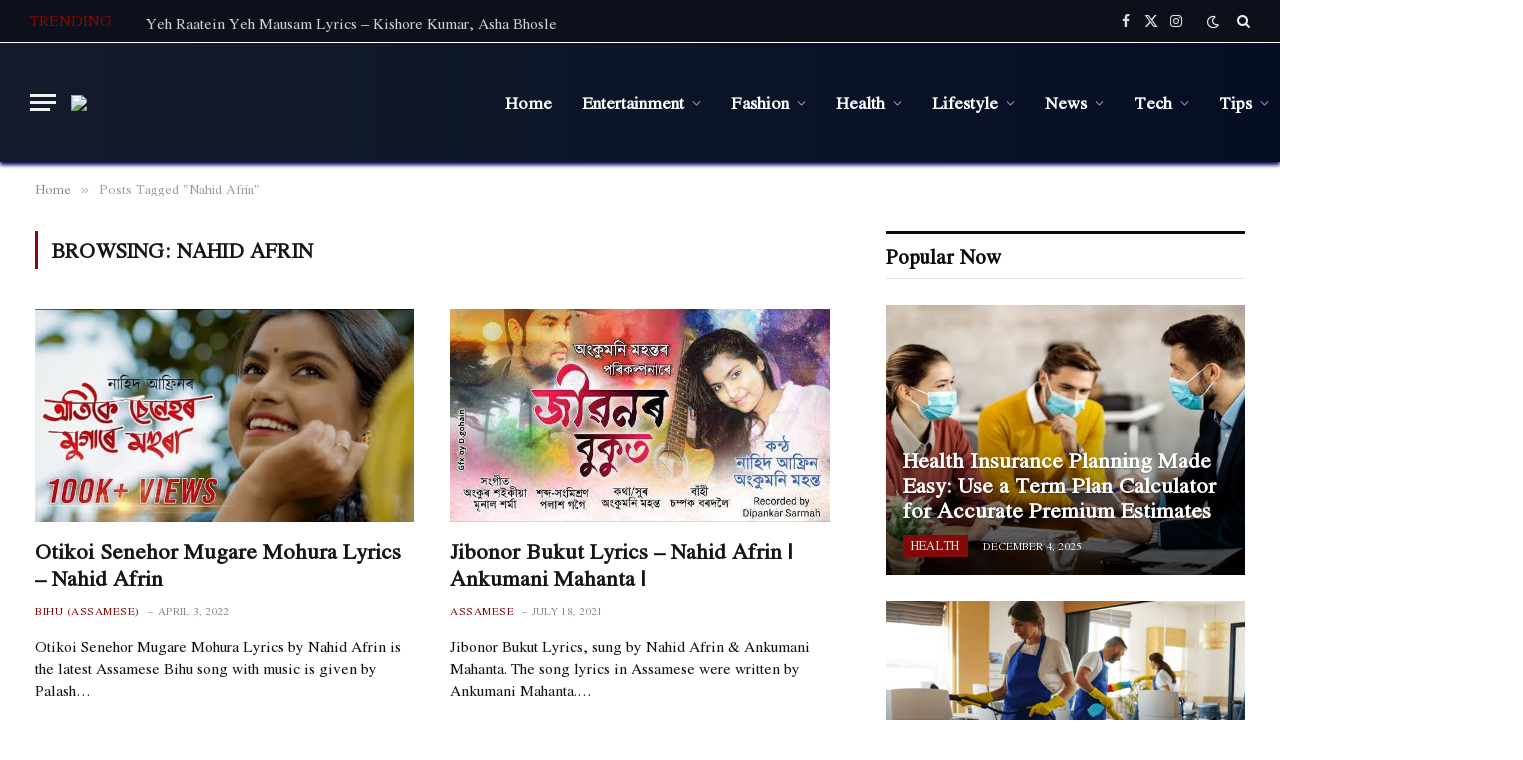

--- FILE ---
content_type: text/html; charset=UTF-8
request_url: https://axomlyrics.com/tag/nahid-afrin/
body_size: 23355
content:
<!DOCTYPE html>
<html lang="en-US" prefix="og: https://ogp.me/ns#" class="s-light site-s-light">

<head><meta charset="UTF-8" /><script>if(navigator.userAgent.match(/MSIE|Internet Explorer/i)||navigator.userAgent.match(/Trident\/7\..*?rv:11/i)){var href=document.location.href;if(!href.match(/[?&]nowprocket/)){if(href.indexOf("?")==-1){if(href.indexOf("#")==-1){document.location.href=href+"?nowprocket=1"}else{document.location.href=href.replace("#","?nowprocket=1#")}}else{if(href.indexOf("#")==-1){document.location.href=href+"&nowprocket=1"}else{document.location.href=href.replace("#","&nowprocket=1#")}}}}</script><script>(()=>{class RocketLazyLoadScripts{constructor(){this.v="1.2.6",this.triggerEvents=["keydown","mousedown","mousemove","touchmove","touchstart","touchend","wheel"],this.userEventHandler=this.t.bind(this),this.touchStartHandler=this.i.bind(this),this.touchMoveHandler=this.o.bind(this),this.touchEndHandler=this.h.bind(this),this.clickHandler=this.u.bind(this),this.interceptedClicks=[],this.interceptedClickListeners=[],this.l(this),window.addEventListener("pageshow",(t=>{this.persisted=t.persisted,this.everythingLoaded&&this.m()})),this.CSPIssue=sessionStorage.getItem("rocketCSPIssue"),document.addEventListener("securitypolicyviolation",(t=>{this.CSPIssue||"script-src-elem"!==t.violatedDirective||"data"!==t.blockedURI||(this.CSPIssue=!0,sessionStorage.setItem("rocketCSPIssue",!0))})),document.addEventListener("DOMContentLoaded",(()=>{this.k()})),this.delayedScripts={normal:[],async:[],defer:[]},this.trash=[],this.allJQueries=[]}p(t){document.hidden?t.t():(this.triggerEvents.forEach((e=>window.addEventListener(e,t.userEventHandler,{passive:!0}))),window.addEventListener("touchstart",t.touchStartHandler,{passive:!0}),window.addEventListener("mousedown",t.touchStartHandler),document.addEventListener("visibilitychange",t.userEventHandler))}_(){this.triggerEvents.forEach((t=>window.removeEventListener(t,this.userEventHandler,{passive:!0}))),document.removeEventListener("visibilitychange",this.userEventHandler)}i(t){"HTML"!==t.target.tagName&&(window.addEventListener("touchend",this.touchEndHandler),window.addEventListener("mouseup",this.touchEndHandler),window.addEventListener("touchmove",this.touchMoveHandler,{passive:!0}),window.addEventListener("mousemove",this.touchMoveHandler),t.target.addEventListener("click",this.clickHandler),this.L(t.target,!0),this.S(t.target,"onclick","rocket-onclick"),this.C())}o(t){window.removeEventListener("touchend",this.touchEndHandler),window.removeEventListener("mouseup",this.touchEndHandler),window.removeEventListener("touchmove",this.touchMoveHandler,{passive:!0}),window.removeEventListener("mousemove",this.touchMoveHandler),t.target.removeEventListener("click",this.clickHandler),this.L(t.target,!1),this.S(t.target,"rocket-onclick","onclick"),this.M()}h(){window.removeEventListener("touchend",this.touchEndHandler),window.removeEventListener("mouseup",this.touchEndHandler),window.removeEventListener("touchmove",this.touchMoveHandler,{passive:!0}),window.removeEventListener("mousemove",this.touchMoveHandler)}u(t){t.target.removeEventListener("click",this.clickHandler),this.L(t.target,!1),this.S(t.target,"rocket-onclick","onclick"),this.interceptedClicks.push(t),t.preventDefault(),t.stopPropagation(),t.stopImmediatePropagation(),this.M()}O(){window.removeEventListener("touchstart",this.touchStartHandler,{passive:!0}),window.removeEventListener("mousedown",this.touchStartHandler),this.interceptedClicks.forEach((t=>{t.target.dispatchEvent(new MouseEvent("click",{view:t.view,bubbles:!0,cancelable:!0}))}))}l(t){EventTarget.prototype.addEventListenerWPRocketBase=EventTarget.prototype.addEventListener,EventTarget.prototype.addEventListener=function(e,i,o){"click"!==e||t.windowLoaded||i===t.clickHandler||t.interceptedClickListeners.push({target:this,func:i,options:o}),(this||window).addEventListenerWPRocketBase(e,i,o)}}L(t,e){this.interceptedClickListeners.forEach((i=>{i.target===t&&(e?t.removeEventListener("click",i.func,i.options):t.addEventListener("click",i.func,i.options))})),t.parentNode!==document.documentElement&&this.L(t.parentNode,e)}D(){return new Promise((t=>{this.P?this.M=t:t()}))}C(){this.P=!0}M(){this.P=!1}S(t,e,i){t.hasAttribute&&t.hasAttribute(e)&&(event.target.setAttribute(i,event.target.getAttribute(e)),event.target.removeAttribute(e))}t(){this._(this),"loading"===document.readyState?document.addEventListener("DOMContentLoaded",this.R.bind(this)):this.R()}k(){let t=[];document.querySelectorAll("script[type=rocketlazyloadscript][data-rocket-src]").forEach((e=>{let i=e.getAttribute("data-rocket-src");if(i&&!i.startsWith("data:")){0===i.indexOf("//")&&(i=location.protocol+i);try{const o=new URL(i).origin;o!==location.origin&&t.push({src:o,crossOrigin:e.crossOrigin||"module"===e.getAttribute("data-rocket-type")})}catch(t){}}})),t=[...new Map(t.map((t=>[JSON.stringify(t),t]))).values()],this.T(t,"preconnect")}async R(){this.lastBreath=Date.now(),this.j(this),this.F(this),this.I(),this.W(),this.q(),await this.A(this.delayedScripts.normal),await this.A(this.delayedScripts.defer),await this.A(this.delayedScripts.async);try{await this.U(),await this.H(this),await this.J()}catch(t){console.error(t)}window.dispatchEvent(new Event("rocket-allScriptsLoaded")),this.everythingLoaded=!0,this.D().then((()=>{this.O()})),this.N()}W(){document.querySelectorAll("script[type=rocketlazyloadscript]").forEach((t=>{t.hasAttribute("data-rocket-src")?t.hasAttribute("async")&&!1!==t.async?this.delayedScripts.async.push(t):t.hasAttribute("defer")&&!1!==t.defer||"module"===t.getAttribute("data-rocket-type")?this.delayedScripts.defer.push(t):this.delayedScripts.normal.push(t):this.delayedScripts.normal.push(t)}))}async B(t){if(await this.G(),!0!==t.noModule||!("noModule"in HTMLScriptElement.prototype))return new Promise((e=>{let i;function o(){(i||t).setAttribute("data-rocket-status","executed"),e()}try{if(navigator.userAgent.indexOf("Firefox/")>0||""===navigator.vendor||this.CSPIssue)i=document.createElement("script"),[...t.attributes].forEach((t=>{let e=t.nodeName;"type"!==e&&("data-rocket-type"===e&&(e="type"),"data-rocket-src"===e&&(e="src"),i.setAttribute(e,t.nodeValue))})),t.text&&(i.text=t.text),i.hasAttribute("src")?(i.addEventListener("load",o),i.addEventListener("error",(function(){i.setAttribute("data-rocket-status","failed-network"),e()})),setTimeout((()=>{i.isConnected||e()}),1)):(i.text=t.text,o()),t.parentNode.replaceChild(i,t);else{const i=t.getAttribute("data-rocket-type"),s=t.getAttribute("data-rocket-src");i?(t.type=i,t.removeAttribute("data-rocket-type")):t.removeAttribute("type"),t.addEventListener("load",o),t.addEventListener("error",(i=>{this.CSPIssue&&i.target.src.startsWith("data:")?(console.log("WPRocket: data-uri blocked by CSP -> fallback"),t.removeAttribute("src"),this.B(t).then(e)):(t.setAttribute("data-rocket-status","failed-network"),e())})),s?(t.removeAttribute("data-rocket-src"),t.src=s):t.src="data:text/javascript;base64,"+window.btoa(unescape(encodeURIComponent(t.text)))}}catch(i){t.setAttribute("data-rocket-status","failed-transform"),e()}}));t.setAttribute("data-rocket-status","skipped")}async A(t){const e=t.shift();return e&&e.isConnected?(await this.B(e),this.A(t)):Promise.resolve()}q(){this.T([...this.delayedScripts.normal,...this.delayedScripts.defer,...this.delayedScripts.async],"preload")}T(t,e){var i=document.createDocumentFragment();t.forEach((t=>{const o=t.getAttribute&&t.getAttribute("data-rocket-src")||t.src;if(o&&!o.startsWith("data:")){const s=document.createElement("link");s.href=o,s.rel=e,"preconnect"!==e&&(s.as="script"),t.getAttribute&&"module"===t.getAttribute("data-rocket-type")&&(s.crossOrigin=!0),t.crossOrigin&&(s.crossOrigin=t.crossOrigin),t.integrity&&(s.integrity=t.integrity),i.appendChild(s),this.trash.push(s)}})),document.head.appendChild(i)}j(t){let e={};function i(i,o){return e[o].eventsToRewrite.indexOf(i)>=0&&!t.everythingLoaded?"rocket-"+i:i}function o(t,o){!function(t){e[t]||(e[t]={originalFunctions:{add:t.addEventListener,remove:t.removeEventListener},eventsToRewrite:[]},t.addEventListener=function(){arguments[0]=i(arguments[0],t),e[t].originalFunctions.add.apply(t,arguments)},t.removeEventListener=function(){arguments[0]=i(arguments[0],t),e[t].originalFunctions.remove.apply(t,arguments)})}(t),e[t].eventsToRewrite.push(o)}function s(e,i){let o=e[i];e[i]=null,Object.defineProperty(e,i,{get:()=>o||function(){},set(s){t.everythingLoaded?o=s:e["rocket"+i]=o=s}})}o(document,"DOMContentLoaded"),o(window,"DOMContentLoaded"),o(window,"load"),o(window,"pageshow"),o(document,"readystatechange"),s(document,"onreadystatechange"),s(window,"onload"),s(window,"onpageshow");try{Object.defineProperty(document,"readyState",{get:()=>t.rocketReadyState,set(e){t.rocketReadyState=e},configurable:!0}),document.readyState="loading"}catch(t){console.log("WPRocket DJE readyState conflict, bypassing")}}F(t){let e;function i(e){return t.everythingLoaded?e:e.split(" ").map((t=>"load"===t||0===t.indexOf("load.")?"rocket-jquery-load":t)).join(" ")}function o(o){function s(t){const e=o.fn[t];o.fn[t]=o.fn.init.prototype[t]=function(){return this[0]===window&&("string"==typeof arguments[0]||arguments[0]instanceof String?arguments[0]=i(arguments[0]):"object"==typeof arguments[0]&&Object.keys(arguments[0]).forEach((t=>{const e=arguments[0][t];delete arguments[0][t],arguments[0][i(t)]=e}))),e.apply(this,arguments),this}}o&&o.fn&&!t.allJQueries.includes(o)&&(o.fn.ready=o.fn.init.prototype.ready=function(e){return t.domReadyFired?e.bind(document)(o):document.addEventListener("rocket-DOMContentLoaded",(()=>e.bind(document)(o))),o([])},s("on"),s("one"),t.allJQueries.push(o)),e=o}o(window.jQuery),Object.defineProperty(window,"jQuery",{get:()=>e,set(t){o(t)}})}async H(t){const e=document.querySelector("script[data-webpack]");e&&(await async function(){return new Promise((t=>{e.addEventListener("load",t),e.addEventListener("error",t)}))}(),await t.K(),await t.H(t))}async U(){this.domReadyFired=!0;try{document.readyState="interactive"}catch(t){}await this.G(),document.dispatchEvent(new Event("rocket-readystatechange")),await this.G(),document.rocketonreadystatechange&&document.rocketonreadystatechange(),await this.G(),document.dispatchEvent(new Event("rocket-DOMContentLoaded")),await this.G(),window.dispatchEvent(new Event("rocket-DOMContentLoaded"))}async J(){try{document.readyState="complete"}catch(t){}await this.G(),document.dispatchEvent(new Event("rocket-readystatechange")),await this.G(),document.rocketonreadystatechange&&document.rocketonreadystatechange(),await this.G(),window.dispatchEvent(new Event("rocket-load")),await this.G(),window.rocketonload&&window.rocketonload(),await this.G(),this.allJQueries.forEach((t=>t(window).trigger("rocket-jquery-load"))),await this.G();const t=new Event("rocket-pageshow");t.persisted=this.persisted,window.dispatchEvent(t),await this.G(),window.rocketonpageshow&&window.rocketonpageshow({persisted:this.persisted}),this.windowLoaded=!0}m(){document.onreadystatechange&&document.onreadystatechange(),window.onload&&window.onload(),window.onpageshow&&window.onpageshow({persisted:this.persisted})}I(){const t=new Map;document.write=document.writeln=function(e){const i=document.currentScript;i||console.error("WPRocket unable to document.write this: "+e);const o=document.createRange(),s=i.parentElement;let n=t.get(i);void 0===n&&(n=i.nextSibling,t.set(i,n));const c=document.createDocumentFragment();o.setStart(c,0),c.appendChild(o.createContextualFragment(e)),s.insertBefore(c,n)}}async G(){Date.now()-this.lastBreath>45&&(await this.K(),this.lastBreath=Date.now())}async K(){return document.hidden?new Promise((t=>setTimeout(t))):new Promise((t=>requestAnimationFrame(t)))}N(){this.trash.forEach((t=>t.remove()))}static run(){const t=new RocketLazyLoadScripts;t.p(t)}}RocketLazyLoadScripts.run()})();</script>

	
	<meta name="viewport" content="width=device-width, initial-scale=1" />
	
<!-- Search Engine Optimization by Rank Math - https://rankmath.com/ -->
<title>Nahid Afrin | AxomLyrics</title><link rel="preload" as="font" href="https://axomlyrics.com/wp-content/themes/smart-mag/css/icons/fonts/ts-icons.woff2?v2.8" type="font/woff2" crossorigin="anonymous" /><link rel="preload" data-rocket-preload as="style" href="https://fonts.googleapis.com/css?family=Jomolhari%3A400%2C500%2C600%2C700&#038;display=swap" /><link rel="stylesheet" href="https://fonts.googleapis.com/css?family=Jomolhari%3A400%2C500%2C600%2C700&#038;display=swap" media="print" onload="this.media='all'" /><noscript><link rel="stylesheet" href="https://fonts.googleapis.com/css?family=Jomolhari%3A400%2C500%2C600%2C700&#038;display=swap" /></noscript>
<meta name="robots" content="follow, noindex"/>
<meta property="og:locale" content="en_US" />
<meta property="og:type" content="article" />
<meta property="og:title" content="Nahid Afrin | AxomLyrics" />
<meta property="og:url" content="https://axomlyrics.com/tag/nahid-afrin/" />
<meta property="og:site_name" content="AxomLyrics" />
<meta property="article:publisher" content="https://www.facebook.com/axomlyrics45/" />
<meta name="twitter:card" content="summary_large_image" />
<meta name="twitter:title" content="Nahid Afrin | AxomLyrics" />
<meta name="twitter:site" content="@https://twitter.com/axomlyrics" />
<meta name="twitter:label1" content="Posts" />
<meta name="twitter:data1" content="2" />
<script type="application/ld+json" class="rank-math-schema">{"@context":"https://schema.org","@graph":[{"@type":"Person","@id":"https://axomlyrics.com/#person","name":"AxomLyrics","sameAs":["https://www.facebook.com/axomlyrics45/","https://twitter.com/https://twitter.com/axomlyrics"]},{"@type":"WebSite","@id":"https://axomlyrics.com/#website","url":"https://axomlyrics.com","name":"AxomLyrics","publisher":{"@id":"https://axomlyrics.com/#person"},"inLanguage":"en-US"},{"@type":"CollectionPage","@id":"https://axomlyrics.com/tag/nahid-afrin/#webpage","url":"https://axomlyrics.com/tag/nahid-afrin/","name":"Nahid Afrin | AxomLyrics","isPartOf":{"@id":"https://axomlyrics.com/#website"},"inLanguage":"en-US"}]}</script>
<!-- /Rank Math WordPress SEO plugin -->

<link rel='dns-prefetch' href='//fonts.googleapis.com' />
<link href='https://fonts.gstatic.com' crossorigin rel='preconnect' />
<link rel="alternate" type="application/rss+xml" title="AxomLyrics &raquo; Feed" href="https://axomlyrics.com/feed/" />
<link rel="alternate" type="application/rss+xml" title="AxomLyrics &raquo; Nahid Afrin Tag Feed" href="https://axomlyrics.com/tag/nahid-afrin/feed/" />
<style id='wp-emoji-styles-inline-css' type='text/css'>

	img.wp-smiley, img.emoji {
		display: inline !important;
		border: none !important;
		box-shadow: none !important;
		height: 1em !important;
		width: 1em !important;
		margin: 0 0.07em !important;
		vertical-align: -0.1em !important;
		background: none !important;
		padding: 0 !important;
	}
</style>
<link rel='stylesheet' id='wp-block-library-css' href='https://axomlyrics.com/wp-includes/css/dist/block-library/style.min.css?ver=6.6.4' type='text/css' media='all' />
<style id='classic-theme-styles-inline-css' type='text/css'>
/*! This file is auto-generated */
.wp-block-button__link{color:#fff;background-color:#32373c;border-radius:9999px;box-shadow:none;text-decoration:none;padding:calc(.667em + 2px) calc(1.333em + 2px);font-size:1.125em}.wp-block-file__button{background:#32373c;color:#fff;text-decoration:none}
</style>
<style id='global-styles-inline-css' type='text/css'>
:root{--wp--preset--aspect-ratio--square: 1;--wp--preset--aspect-ratio--4-3: 4/3;--wp--preset--aspect-ratio--3-4: 3/4;--wp--preset--aspect-ratio--3-2: 3/2;--wp--preset--aspect-ratio--2-3: 2/3;--wp--preset--aspect-ratio--16-9: 16/9;--wp--preset--aspect-ratio--9-16: 9/16;--wp--preset--color--black: #000000;--wp--preset--color--cyan-bluish-gray: #abb8c3;--wp--preset--color--white: #ffffff;--wp--preset--color--pale-pink: #f78da7;--wp--preset--color--vivid-red: #cf2e2e;--wp--preset--color--luminous-vivid-orange: #ff6900;--wp--preset--color--luminous-vivid-amber: #fcb900;--wp--preset--color--light-green-cyan: #7bdcb5;--wp--preset--color--vivid-green-cyan: #00d084;--wp--preset--color--pale-cyan-blue: #8ed1fc;--wp--preset--color--vivid-cyan-blue: #0693e3;--wp--preset--color--vivid-purple: #9b51e0;--wp--preset--gradient--vivid-cyan-blue-to-vivid-purple: linear-gradient(135deg,rgba(6,147,227,1) 0%,rgb(155,81,224) 100%);--wp--preset--gradient--light-green-cyan-to-vivid-green-cyan: linear-gradient(135deg,rgb(122,220,180) 0%,rgb(0,208,130) 100%);--wp--preset--gradient--luminous-vivid-amber-to-luminous-vivid-orange: linear-gradient(135deg,rgba(252,185,0,1) 0%,rgba(255,105,0,1) 100%);--wp--preset--gradient--luminous-vivid-orange-to-vivid-red: linear-gradient(135deg,rgba(255,105,0,1) 0%,rgb(207,46,46) 100%);--wp--preset--gradient--very-light-gray-to-cyan-bluish-gray: linear-gradient(135deg,rgb(238,238,238) 0%,rgb(169,184,195) 100%);--wp--preset--gradient--cool-to-warm-spectrum: linear-gradient(135deg,rgb(74,234,220) 0%,rgb(151,120,209) 20%,rgb(207,42,186) 40%,rgb(238,44,130) 60%,rgb(251,105,98) 80%,rgb(254,248,76) 100%);--wp--preset--gradient--blush-light-purple: linear-gradient(135deg,rgb(255,206,236) 0%,rgb(152,150,240) 100%);--wp--preset--gradient--blush-bordeaux: linear-gradient(135deg,rgb(254,205,165) 0%,rgb(254,45,45) 50%,rgb(107,0,62) 100%);--wp--preset--gradient--luminous-dusk: linear-gradient(135deg,rgb(255,203,112) 0%,rgb(199,81,192) 50%,rgb(65,88,208) 100%);--wp--preset--gradient--pale-ocean: linear-gradient(135deg,rgb(255,245,203) 0%,rgb(182,227,212) 50%,rgb(51,167,181) 100%);--wp--preset--gradient--electric-grass: linear-gradient(135deg,rgb(202,248,128) 0%,rgb(113,206,126) 100%);--wp--preset--gradient--midnight: linear-gradient(135deg,rgb(2,3,129) 0%,rgb(40,116,252) 100%);--wp--preset--font-size--small: 13px;--wp--preset--font-size--medium: 20px;--wp--preset--font-size--large: 36px;--wp--preset--font-size--x-large: 42px;--wp--preset--spacing--20: 0.44rem;--wp--preset--spacing--30: 0.67rem;--wp--preset--spacing--40: 1rem;--wp--preset--spacing--50: 1.5rem;--wp--preset--spacing--60: 2.25rem;--wp--preset--spacing--70: 3.38rem;--wp--preset--spacing--80: 5.06rem;--wp--preset--shadow--natural: 6px 6px 9px rgba(0, 0, 0, 0.2);--wp--preset--shadow--deep: 12px 12px 50px rgba(0, 0, 0, 0.4);--wp--preset--shadow--sharp: 6px 6px 0px rgba(0, 0, 0, 0.2);--wp--preset--shadow--outlined: 6px 6px 0px -3px rgba(255, 255, 255, 1), 6px 6px rgba(0, 0, 0, 1);--wp--preset--shadow--crisp: 6px 6px 0px rgba(0, 0, 0, 1);}:where(.is-layout-flex){gap: 0.5em;}:where(.is-layout-grid){gap: 0.5em;}body .is-layout-flex{display: flex;}.is-layout-flex{flex-wrap: wrap;align-items: center;}.is-layout-flex > :is(*, div){margin: 0;}body .is-layout-grid{display: grid;}.is-layout-grid > :is(*, div){margin: 0;}:where(.wp-block-columns.is-layout-flex){gap: 2em;}:where(.wp-block-columns.is-layout-grid){gap: 2em;}:where(.wp-block-post-template.is-layout-flex){gap: 1.25em;}:where(.wp-block-post-template.is-layout-grid){gap: 1.25em;}.has-black-color{color: var(--wp--preset--color--black) !important;}.has-cyan-bluish-gray-color{color: var(--wp--preset--color--cyan-bluish-gray) !important;}.has-white-color{color: var(--wp--preset--color--white) !important;}.has-pale-pink-color{color: var(--wp--preset--color--pale-pink) !important;}.has-vivid-red-color{color: var(--wp--preset--color--vivid-red) !important;}.has-luminous-vivid-orange-color{color: var(--wp--preset--color--luminous-vivid-orange) !important;}.has-luminous-vivid-amber-color{color: var(--wp--preset--color--luminous-vivid-amber) !important;}.has-light-green-cyan-color{color: var(--wp--preset--color--light-green-cyan) !important;}.has-vivid-green-cyan-color{color: var(--wp--preset--color--vivid-green-cyan) !important;}.has-pale-cyan-blue-color{color: var(--wp--preset--color--pale-cyan-blue) !important;}.has-vivid-cyan-blue-color{color: var(--wp--preset--color--vivid-cyan-blue) !important;}.has-vivid-purple-color{color: var(--wp--preset--color--vivid-purple) !important;}.has-black-background-color{background-color: var(--wp--preset--color--black) !important;}.has-cyan-bluish-gray-background-color{background-color: var(--wp--preset--color--cyan-bluish-gray) !important;}.has-white-background-color{background-color: var(--wp--preset--color--white) !important;}.has-pale-pink-background-color{background-color: var(--wp--preset--color--pale-pink) !important;}.has-vivid-red-background-color{background-color: var(--wp--preset--color--vivid-red) !important;}.has-luminous-vivid-orange-background-color{background-color: var(--wp--preset--color--luminous-vivid-orange) !important;}.has-luminous-vivid-amber-background-color{background-color: var(--wp--preset--color--luminous-vivid-amber) !important;}.has-light-green-cyan-background-color{background-color: var(--wp--preset--color--light-green-cyan) !important;}.has-vivid-green-cyan-background-color{background-color: var(--wp--preset--color--vivid-green-cyan) !important;}.has-pale-cyan-blue-background-color{background-color: var(--wp--preset--color--pale-cyan-blue) !important;}.has-vivid-cyan-blue-background-color{background-color: var(--wp--preset--color--vivid-cyan-blue) !important;}.has-vivid-purple-background-color{background-color: var(--wp--preset--color--vivid-purple) !important;}.has-black-border-color{border-color: var(--wp--preset--color--black) !important;}.has-cyan-bluish-gray-border-color{border-color: var(--wp--preset--color--cyan-bluish-gray) !important;}.has-white-border-color{border-color: var(--wp--preset--color--white) !important;}.has-pale-pink-border-color{border-color: var(--wp--preset--color--pale-pink) !important;}.has-vivid-red-border-color{border-color: var(--wp--preset--color--vivid-red) !important;}.has-luminous-vivid-orange-border-color{border-color: var(--wp--preset--color--luminous-vivid-orange) !important;}.has-luminous-vivid-amber-border-color{border-color: var(--wp--preset--color--luminous-vivid-amber) !important;}.has-light-green-cyan-border-color{border-color: var(--wp--preset--color--light-green-cyan) !important;}.has-vivid-green-cyan-border-color{border-color: var(--wp--preset--color--vivid-green-cyan) !important;}.has-pale-cyan-blue-border-color{border-color: var(--wp--preset--color--pale-cyan-blue) !important;}.has-vivid-cyan-blue-border-color{border-color: var(--wp--preset--color--vivid-cyan-blue) !important;}.has-vivid-purple-border-color{border-color: var(--wp--preset--color--vivid-purple) !important;}.has-vivid-cyan-blue-to-vivid-purple-gradient-background{background: var(--wp--preset--gradient--vivid-cyan-blue-to-vivid-purple) !important;}.has-light-green-cyan-to-vivid-green-cyan-gradient-background{background: var(--wp--preset--gradient--light-green-cyan-to-vivid-green-cyan) !important;}.has-luminous-vivid-amber-to-luminous-vivid-orange-gradient-background{background: var(--wp--preset--gradient--luminous-vivid-amber-to-luminous-vivid-orange) !important;}.has-luminous-vivid-orange-to-vivid-red-gradient-background{background: var(--wp--preset--gradient--luminous-vivid-orange-to-vivid-red) !important;}.has-very-light-gray-to-cyan-bluish-gray-gradient-background{background: var(--wp--preset--gradient--very-light-gray-to-cyan-bluish-gray) !important;}.has-cool-to-warm-spectrum-gradient-background{background: var(--wp--preset--gradient--cool-to-warm-spectrum) !important;}.has-blush-light-purple-gradient-background{background: var(--wp--preset--gradient--blush-light-purple) !important;}.has-blush-bordeaux-gradient-background{background: var(--wp--preset--gradient--blush-bordeaux) !important;}.has-luminous-dusk-gradient-background{background: var(--wp--preset--gradient--luminous-dusk) !important;}.has-pale-ocean-gradient-background{background: var(--wp--preset--gradient--pale-ocean) !important;}.has-electric-grass-gradient-background{background: var(--wp--preset--gradient--electric-grass) !important;}.has-midnight-gradient-background{background: var(--wp--preset--gradient--midnight) !important;}.has-small-font-size{font-size: var(--wp--preset--font-size--small) !important;}.has-medium-font-size{font-size: var(--wp--preset--font-size--medium) !important;}.has-large-font-size{font-size: var(--wp--preset--font-size--large) !important;}.has-x-large-font-size{font-size: var(--wp--preset--font-size--x-large) !important;}
:where(.wp-block-post-template.is-layout-flex){gap: 1.25em;}:where(.wp-block-post-template.is-layout-grid){gap: 1.25em;}
:where(.wp-block-columns.is-layout-flex){gap: 2em;}:where(.wp-block-columns.is-layout-grid){gap: 2em;}
:root :where(.wp-block-pullquote){font-size: 1.5em;line-height: 1.6;}
</style>
<link data-minify="1" rel='stylesheet' id='smartmag-core-css' href='https://axomlyrics.com/wp-content/cache/min/1/wp-content/themes/smart-mag/style.css?ver=1742110118' type='text/css' media='all' />
<style id='smartmag-core-inline-css' type='text/css'>
:root { --c-main: #840a0a;
--c-main-rgb: 132,10,10;
--text-font: "Jomolhari", system-ui, -apple-system, "Segoe UI", Arial, sans-serif;
--body-font: "Jomolhari", system-ui, -apple-system, "Segoe UI", Arial, sans-serif;
--ui-font: "Jomolhari", system-ui, -apple-system, "Segoe UI", Arial, sans-serif;
--title-font: "Jomolhari", system-ui, -apple-system, "Segoe UI", Arial, sans-serif;
--h-font: "Jomolhari", system-ui, -apple-system, "Segoe UI", Arial, sans-serif;
--tertiary-font: "Jomolhari", system-ui, -apple-system, "Segoe UI", Arial, sans-serif;
--title-font: "Jomolhari", system-ui, -apple-system, "Segoe UI", Arial, sans-serif;
--h-font: "Jomolhari", system-ui, -apple-system, "Segoe UI", Arial, sans-serif;
--text-h-font: var(--h-font);
--title-size-xs: 15px;
--title-size-s: 17px;
--title-fw-bold: 600;
--main-width: 1240px;
--c-excerpts: #111111;
--excerpt-size: 14px; }
.s-dark body { background-color: #0f0f1c; }
.smart-head-main { --c-shadow: #070054; }
.smart-head-main .smart-head-top { --head-h: 42px; background-color: #ededed; }
.s-dark .smart-head-main .smart-head-top,
.smart-head-main .s-dark.smart-head-top { background-color: #0b101b; }
.smart-head-main .smart-head-mid { --head-h: 120px; background: linear-gradient(-90deg, #050e25 0%, #141c2b 100%); }
.smart-head-main .smart-head-mid { border-top-width: 1px; border-top-color: #ffffff; }
.navigation-main .menu > li > a { font-size: 16px; text-transform: initial; letter-spacing: 0em; }
.navigation-main { --nav-items-space: 15px; }
.nav-hov-b .menu > li > a:before { border-width: 3px; }
.s-dark .navigation-main { --c-nav: #ffffff; }
.s-dark .navigation { --c-nav-blip: #969696; --c-nav-hov-bg: rgba(255,255,255,0.01); --c-nav-drop-bg: #0b1321; --c-nav-drop-hov-bg: rgba(255,255,255,0.03); }
.smart-head-mobile .smart-head-mid { --head-h: 70px; }
.s-dark .smart-head-mobile .smart-head-mid,
.smart-head-mobile .s-dark.smart-head-mid { background-color: #141c2b; }
.smart-head-mobile .smart-head-mid { border-bottom-width: 0px; }
.s-dark .off-canvas, .off-canvas.s-dark { background-color: #0b1321; }
.navigation-small .menu > li > a { letter-spacing: -.02em; }
.navigation-small { margin-left: calc(-1 * var(--nav-items-space)); }
.s-dark .navigation-small { --c-nav: #dddddd; }
.s-dark .upper-footer { background-color: #14171f; }
.upper-footer > .wrap { padding-top: 70px; }
.s-dark .lower-footer { background-color: #0b101b; }
.post-meta .meta-item, .post-meta .text-in { font-size: 10px; text-transform: uppercase; }
.post-meta { --p-meta-sep: "\2013"; }
.block-head-c .heading { letter-spacing: 0.02em; }
.block-head-e2 .heading { font-weight: 600; color: var(--c-main); }
.block-head-f { --c-line: #0a0a0a; }
.s-dark .block-head-f { --c-line: #636363; }
.block-head-f .heading { color: #0a0a0a; }
.s-dark .block-head-f .heading { color: #ededed; }
.entry-content { font-weight: normal; }
.site-s-light .entry-content { color: #161616; }
.s-dark .entry-content { color: #f2f2f2; }
.s-dark .spc-newsletter-c { background-color: #14181f; }
.a-wrap-2:not(._) { margin-top: 0px; }
@media (min-width: 1200px) { .loop-list .post-title { font-size: 22px; } }
@media (min-width: 940px) and (max-width: 1200px) { .navigation-main .menu > li > a { font-size: calc(10px + (16px - 10px) * .7); } }


</style>
<link data-minify="1" rel='stylesheet' id='smartmag-magnific-popup-css' href='https://axomlyrics.com/wp-content/cache/min/1/wp-content/themes/smart-mag/css/lightbox.css?ver=1742110118' type='text/css' media='all' />
<link data-minify="1" rel='stylesheet' id='smartmag-icons-css' href='https://axomlyrics.com/wp-content/cache/min/1/wp-content/themes/smart-mag/css/icons/icons.css?ver=1742110118' type='text/css' media='all' />

<style id='rocket-lazyload-inline-css' type='text/css'>
.rll-youtube-player{position:relative;padding-bottom:56.23%;height:0;overflow:hidden;max-width:100%;}.rll-youtube-player:focus-within{outline: 2px solid currentColor;outline-offset: 5px;}.rll-youtube-player iframe{position:absolute;top:0;left:0;width:100%;height:100%;z-index:100;background:0 0}.rll-youtube-player img{bottom:0;display:block;left:0;margin:auto;max-width:100%;width:100%;position:absolute;right:0;top:0;border:none;height:auto;-webkit-transition:.4s all;-moz-transition:.4s all;transition:.4s all}.rll-youtube-player img:hover{-webkit-filter:brightness(75%)}.rll-youtube-player .play{height:100%;width:100%;left:0;top:0;position:absolute;background:var(--wpr-bg-016a757f-e2fe-43c3-b695-7f28d6ee7180) no-repeat center;background-color: transparent !important;cursor:pointer;border:none;}
</style>
<script type="text/javascript" src="https://axomlyrics.com/wp-includes/js/jquery/jquery.min.js?ver=3.7.1" id="jquery-core-js" data-rocket-defer defer></script>
<script type="text/javascript" src="https://axomlyrics.com/wp-includes/js/jquery/jquery-migrate.min.js?ver=3.4.1" id="jquery-migrate-js" data-rocket-defer defer></script>
<link rel="https://api.w.org/" href="https://axomlyrics.com/wp-json/" /><link rel="alternate" title="JSON" type="application/json" href="https://axomlyrics.com/wp-json/wp/v2/tags/1611" /><link rel="EditURI" type="application/rsd+xml" title="RSD" href="https://axomlyrics.com/xmlrpc.php?rsd" />
<meta name="generator" content="WordPress 6.6.4" />

		<script type="rocketlazyloadscript">
		var BunyadSchemeKey = 'bunyad-scheme';
		(() => {
			const d = document.documentElement;
			const c = d.classList;
			var scheme = localStorage.getItem(BunyadSchemeKey);
			
			if (scheme) {
				d.dataset.origClass = c;
				scheme === 'dark' ? c.remove('s-light', 'site-s-light') : c.remove('s-dark', 'site-s-dark');
				c.add('site-s-' + scheme, 's-' + scheme);
			}
		})();
		</script>
		<meta name="generator" content="Elementor 3.19.4; features: e_optimized_assets_loading, additional_custom_breakpoints, block_editor_assets_optimize, e_image_loading_optimization; settings: css_print_method-external, google_font-enabled, font_display-auto">
<noscript><style id="rocket-lazyload-nojs-css">.rll-youtube-player, [data-lazy-src]{display:none !important;}</style></noscript>
	

<style id="wpr-lazyload-bg-container"></style><style id="wpr-lazyload-bg-exclusion"></style>
<noscript>
<style id="wpr-lazyload-bg-nostyle">.rll-youtube-player .play{--wpr-bg-016a757f-e2fe-43c3-b695-7f28d6ee7180: url('https://axomlyrics.com/wp-content/plugins/wp-rocket/assets/img/youtube.png');}</style>
</noscript>
<script type="application/javascript">const rocket_pairs = [{"selector":".rll-youtube-player .play","style":".rll-youtube-player .play{--wpr-bg-016a757f-e2fe-43c3-b695-7f28d6ee7180: url('https:\/\/axomlyrics.com\/wp-content\/plugins\/wp-rocket\/assets\/img\/youtube.png');}","hash":"016a757f-e2fe-43c3-b695-7f28d6ee7180","url":"https:\/\/axomlyrics.com\/wp-content\/plugins\/wp-rocket\/assets\/img\/youtube.png"}]; const rocket_excluded_pairs = [];</script><meta name="generator" content="WP Rocket 3.17.3.1" data-wpr-features="wpr_lazyload_css_bg_img wpr_delay_js wpr_defer_js wpr_minify_js wpr_lazyload_images wpr_lazyload_iframes wpr_minify_css wpr_desktop wpr_preload_links" /></head>

<body class="archive tag tag-nahid-afrin tag-1611 right-sidebar has-lb has-lb-sm layout-normal elementor-default elementor-kit-88242">



<div data-rocket-location-hash="a933d212100e5e0b47adec7322983482" class="main-wrap">

	
<div data-rocket-location-hash="f095da910053694a9017f7c35c9c7614" class="off-canvas-backdrop"></div>
<div data-rocket-location-hash="b9bedebb507d088b143157970a77b56c" class="mobile-menu-container off-canvas s-dark" id="off-canvas">

	<div data-rocket-location-hash="74c5b8180307cd6dba3c190477edcc0a" class="off-canvas-head">
		<a href="#" class="close">
			<span class="visuallyhidden">Close Menu</span>
			<i class="tsi tsi-times"></i>
		</a>

		<div class="ts-logo">
					</div>
	</div>

	<div data-rocket-location-hash="43bfab4188aca985be6c3bccc02821fc" class="off-canvas-content">

		
			<ul id="menu-main-menu" class="mobile-menu"><li id="menu-item-88394" class="menu-item menu-item-type-custom menu-item-object-custom menu-item-home menu-item-88394"><a href="https://axomlyrics.com/">Home</a></li>
<li id="menu-item-88395" class="my-custom-class menu-item menu-item-type-taxonomy menu-item-object-category menu-item-88395"><a href="https://axomlyrics.com/entertainment/">Entertainment</a></li>
<li id="menu-item-88396" class="menu-item menu-item-type-taxonomy menu-item-object-category menu-item-88396"><a href="https://axomlyrics.com/fashion/">Fashion</a></li>
<li id="menu-item-88397" class="menu-item menu-item-type-taxonomy menu-item-object-category menu-item-88397"><a href="https://axomlyrics.com/health/">Health</a></li>
<li id="menu-item-92072" class="menu-item menu-item-type-taxonomy menu-item-object-category menu-item-92072"><a href="https://axomlyrics.com/lifestyle/">Lifestyle</a></li>
<li id="menu-item-88398" class="menu-item menu-item-type-taxonomy menu-item-object-category menu-item-88398"><a href="https://axomlyrics.com/news/">News</a></li>
<li id="menu-item-88399" class="menu-item menu-item-type-taxonomy menu-item-object-category menu-item-88399"><a href="https://axomlyrics.com/tech/">Tech</a></li>
<li id="menu-item-88400" class="menu-item menu-item-type-taxonomy menu-item-object-category menu-item-88400"><a href="https://axomlyrics.com/tips/">Tips</a></li>
<li id="menu-item-88401" class="menu-item menu-item-type-taxonomy menu-item-object-category menu-item-88401"><a href="https://axomlyrics.com/travel/">Travel</a></li>
</ul>
		
		
		
		<div class="spc-social-block spc-social spc-social-b smart-head-social">
		
			
				<a href="#" class="link service s-facebook" target="_blank" rel="nofollow noopener">
					<i class="icon tsi tsi-facebook"></i>					<span class="visuallyhidden">Facebook</span>
				</a>
									
			
				<a href="#" class="link service s-twitter" target="_blank" rel="nofollow noopener">
					<i class="icon tsi tsi-twitter"></i>					<span class="visuallyhidden">X (Twitter)</span>
				</a>
									
			
				<a href="#" class="link service s-instagram" target="_blank" rel="nofollow noopener">
					<i class="icon tsi tsi-instagram"></i>					<span class="visuallyhidden">Instagram</span>
				</a>
									
			
		</div>

		
	</div>

</div>
<div data-rocket-location-hash="53d9bb3e8daeec084d42d9e0258ce9a5" class="smart-head smart-head-legacy smart-head-main" id="smart-head" data-sticky="auto" data-sticky-type="smart" data-sticky-full>
	
	<div data-rocket-location-hash="4475d8fb7e34e0acbc78243b82cd7044" class="smart-head-row smart-head-top s-dark smart-head-row-full">

		<div class="inner full">

							
				<div class="items items-left ">
				
<div class="trending-ticker" data-delay="8">
	<span class="heading">Trending</span>

	<ul>
				
			<li><a href="https://axomlyrics.com/yeh-raatein-yeh-mausam-lyrics/" class="post-link">Yeh Raatein Yeh Mausam Lyrics &#8211; Kishore Kumar, Asha Bhosle</a></li>
		
				
			<li><a href="https://axomlyrics.com/hum-tere-pyar-mein-sara-alam-lyrics/" class="post-link">Hum Tere Pyar Mein Sara Alam Lyrics &#8211; Lata Mangeshkar</a></li>
		
				
			<li><a href="https://axomlyrics.com/unke-andaz-e-karam-lyrics/" class="post-link">Unke Andaz E Karam Lyrics &#8211; Madhur Sharma</a></li>
		
				
			<li><a href="https://axomlyrics.com/tum-ho-toh-lyrics-saiyaara/" class="post-link">Tum Ho Toh Lyrics &#8211; Vishal Mishra, Hansika Pareek</a></li>
		
				
			<li><a href="https://axomlyrics.com/revolutionizing-payroll-the-shift-towards-instant-payment-systems/" class="post-link">Revolutionizing Payroll: The Shift Towards Instant Payment Systems</a></li>
		
				
			<li><a href="https://axomlyrics.com/muay-thai-in-thailand-with-class-for-weekend/" class="post-link">Muay Thai in Thailand with class for weekend </a></li>
		
				
			<li><a href="https://axomlyrics.com/the-future-of-private-travel-trends-and-considerations-for-modern-jet-setters/" class="post-link">The Future of Private Travel: Trends and Considerations for Modern Jet Setters</a></li>
		
				
			<li><a href="https://axomlyrics.com/winter-activities-for-families-embracing-the-season-together/" class="post-link">Winter Activities for Families: Embracing the Season Together</a></li>
		
				
			</ul>
</div>
				</div>

							
				<div class="items items-center empty">
								</div>

							
				<div class="items items-right ">
				
		<div class="spc-social-block spc-social spc-social-a smart-head-social">
		
			
				<a href="#" class="link service s-facebook" target="_blank" rel="nofollow noopener">
					<i class="icon tsi tsi-facebook"></i>					<span class="visuallyhidden">Facebook</span>
				</a>
									
			
				<a href="#" class="link service s-twitter" target="_blank" rel="nofollow noopener">
					<i class="icon tsi tsi-twitter"></i>					<span class="visuallyhidden">X (Twitter)</span>
				</a>
									
			
				<a href="#" class="link service s-instagram" target="_blank" rel="nofollow noopener">
					<i class="icon tsi tsi-instagram"></i>					<span class="visuallyhidden">Instagram</span>
				</a>
									
			
		</div>

		
<div class="scheme-switcher has-icon-only">
	<a href="#" class="toggle is-icon toggle-dark" title="Switch to Dark Design - easier on eyes.">
		<i class="icon tsi tsi-moon"></i>
	</a>
	<a href="#" class="toggle is-icon toggle-light" title="Switch to Light Design.">
		<i class="icon tsi tsi-bright"></i>
	</a>
</div>

	<a href="#" class="search-icon has-icon-only is-icon" title="Search">
		<i class="tsi tsi-search"></i>
	</a>

				</div>

						
		</div>
	</div>

	
	<div data-rocket-location-hash="8752780971ed98d5508177e72678a985" class="smart-head-row smart-head-mid smart-head-row-3 s-dark has-center-nav smart-head-row-full">

		<div class="inner full">

							
				<div class="items items-left ">
				
<button class="offcanvas-toggle has-icon" type="button" aria-label="Menu">
	<span class="hamburger-icon hamburger-icon-a">
		<span class="inner"></span>
	</span>
</button>	<a href="https://axomlyrics.com/" title="AxomLyrics" rel="home" class="logo-link ts-logo logo-is-image">
		<span>
			
				
					<img src="data:image/svg+xml,%3Csvg%20xmlns='http://www.w3.org/2000/svg'%20viewBox='0%200%20404%20115'%3E%3C/svg%3E" class="logo-image logo-image-dark" alt="AxomLyrics" width="404" height="115" data-lazy-src="https://axomlyrics.com/wp-content/uploads/2024/01/logo.png"/><noscript><img src="https://axomlyrics.com/wp-content/uploads/2024/01/logo.png" class="logo-image logo-image-dark" alt="AxomLyrics" width="404" height="115"/></noscript><img src="data:image/svg+xml,%3Csvg%20xmlns='http://www.w3.org/2000/svg'%20viewBox='0%200%20404%20115'%3E%3C/svg%3E" class="logo-image" alt="AxomLyrics" width="404" height="115" data-lazy-src="https://axomlyrics.com/wp-content/uploads/2024/01/logo.png"/><noscript><img loading="lazy" src="https://axomlyrics.com/wp-content/uploads/2024/01/logo.png" class="logo-image" alt="AxomLyrics" width="404" height="115"/></noscript>
									 
					</span>
	</a>				</div>

							
				<div class="items items-center ">
					<div class="nav-wrap">
		<nav class="navigation navigation-main nav-hov-b">
			<ul id="menu-main-menu-1" class="menu"><li class="menu-item menu-item-type-custom menu-item-object-custom menu-item-home menu-item-88394"><a href="https://axomlyrics.com/">Home</a></li>
<li class="my-custom-class menu-item menu-item-type-taxonomy menu-item-object-category menu-cat-5770 menu-item-has-children item-mega-menu menu-item-88395"><a href="https://axomlyrics.com/entertainment/">Entertainment</a>
<div class="sub-menu mega-menu mega-menu-a wrap">

		
	
	<section class="column recent-posts" data-columns="5">
					<div class="posts" data-id="5770">

						<section class="block-wrap block-grid mb-none" data-id="1">

				
			<div class="block-content">
					
	<div class="loop loop-grid loop-grid-sm grid grid-5 md:grid-2 xs:grid-1">

					
<article class="l-post grid-post grid-sm-post">

	
			<div class="media">

		
			<a href="https://axomlyrics.com/reasons-vegas-is-the-perfect-destination-for-friends/" class="image-link media-ratio ratio-16-9" title="Reasons Vegas Is the Perfect Destination for Friends"><span data-bgsrc="https://axomlyrics.com/wp-content/uploads/2025/12/Screenshot_2-2.png" class="img bg-cover wp-post-image attachment-large size-large lazyload"></span></a>			
			
			
			
		
		</div>
	

	
		<div class="content">

			<div class="post-meta post-meta-a has-below"><h2 class="is-title post-title"><a href="https://axomlyrics.com/reasons-vegas-is-the-perfect-destination-for-friends/">Reasons Vegas Is the Perfect Destination for Friends</a></h2><div class="post-meta-items meta-below"><span class="meta-item date"><span class="date-link"><time class="post-date" datetime="2025-11-10T10:17:24+05:30">November 10, 2025</time></span></span></div></div>			
			
			
		</div>

	
</article>					
<article class="l-post grid-post grid-sm-post">

	
			<div class="media">

		
			<a href="https://axomlyrics.com/tips-to-get-the-most-from-ukulele-lessons-online/" class="image-link media-ratio ratio-16-9" title="Learn to Maximise Your Knowledge from Ukulele Lessons Online &#8211; A Complete Guide"><span data-bgsrc="https://axomlyrics.com/wp-content/uploads/2025/01/9-450x275.jpg" class="img bg-cover wp-post-image attachment-bunyad-medium size-bunyad-medium lazyload" data-bgset="https://axomlyrics.com/wp-content/uploads/2025/01/9-450x275.jpg 450w, https://axomlyrics.com/wp-content/uploads/2025/01/9-300x183.jpg 300w, https://axomlyrics.com/wp-content/uploads/2025/01/9-150x92.jpg 150w, https://axomlyrics.com/wp-content/uploads/2025/01/9.jpg 700w" data-sizes="(max-width: 390px) 100vw, 390px"></span></a>			
			
			
			
		
		</div>
	

	
		<div class="content">

			<div class="post-meta post-meta-a has-below"><h2 class="is-title post-title"><a href="https://axomlyrics.com/tips-to-get-the-most-from-ukulele-lessons-online/">Learn to Maximise Your Knowledge from Ukulele Lessons Online &#8211; A Complete Guide</a></h2><div class="post-meta-items meta-below"><span class="meta-item date"><span class="date-link"><time class="post-date" datetime="2025-01-31T11:54:22+05:30">January 31, 2025</time></span></span></div></div>			
			
			
		</div>

	
</article>					
<article class="l-post grid-post grid-sm-post">

	
			<div class="media">

		
			<a href="https://axomlyrics.com/magic-laughter-miami-events-guide/" class="image-link media-ratio ratio-16-9" title="Including magic and laughter in Miami&#8217;s events"><span data-bgsrc="https://axomlyrics.com/wp-content/uploads/2024/10/Screenshot_17-450x275.png" class="img bg-cover wp-post-image attachment-bunyad-medium size-bunyad-medium lazyload" data-bgset="https://axomlyrics.com/wp-content/uploads/2024/10/Screenshot_17-450x275.png 450w, https://axomlyrics.com/wp-content/uploads/2024/10/Screenshot_17-300x183.png 300w, https://axomlyrics.com/wp-content/uploads/2024/10/Screenshot_17-150x92.png 150w, https://axomlyrics.com/wp-content/uploads/2024/10/Screenshot_17.png 700w" data-sizes="(max-width: 390px) 100vw, 390px"></span></a>			
			
			
			
		
		</div>
	

	
		<div class="content">

			<div class="post-meta post-meta-a has-below"><h2 class="is-title post-title"><a href="https://axomlyrics.com/magic-laughter-miami-events-guide/">Including magic and laughter in Miami&#8217;s events</a></h2><div class="post-meta-items meta-below"><span class="meta-item date"><span class="date-link"><time class="post-date" datetime="2024-10-03T15:46:39+05:30">October 3, 2024</time></span></span></div></div>			
			
			
		</div>

	
</article>					
<article class="l-post grid-post grid-sm-post">

	
			<div class="media">

		
			<a href="https://axomlyrics.com/entertainment-in-abu-dhabi/" class="image-link media-ratio ratio-16-9" title="Entertainment In Abu Dhabi"><span data-bgsrc="https://axomlyrics.com/wp-content/uploads/2024/07/Entertainment-In-Abu-Dhabi-450x275.jpg" class="img bg-cover wp-post-image attachment-bunyad-medium size-bunyad-medium lazyload" data-bgset="https://axomlyrics.com/wp-content/uploads/2024/07/Entertainment-In-Abu-Dhabi-450x275.jpg 450w, https://axomlyrics.com/wp-content/uploads/2024/07/Entertainment-In-Abu-Dhabi-300x183.jpg 300w, https://axomlyrics.com/wp-content/uploads/2024/07/Entertainment-In-Abu-Dhabi-150x92.jpg 150w, https://axomlyrics.com/wp-content/uploads/2024/07/Entertainment-In-Abu-Dhabi.jpg 700w" data-sizes="(max-width: 390px) 100vw, 390px"></span></a>			
			
			
			
		
		</div>
	

	
		<div class="content">

			<div class="post-meta post-meta-a has-below"><h2 class="is-title post-title"><a href="https://axomlyrics.com/entertainment-in-abu-dhabi/">Entertainment In Abu Dhabi</a></h2><div class="post-meta-items meta-below"><span class="meta-item date"><span class="date-link"><time class="post-date" datetime="2024-06-29T10:20:40+05:30">June 29, 2024</time></span></span></div></div>			
			
			
		</div>

	
</article>					
<article class="l-post grid-post grid-sm-post">

	
			<div class="media">

		
			<a href="https://axomlyrics.com/stage-curtains-transforming-spaces-beyond-theater/" class="image-link media-ratio ratio-16-9" title="Innovative Uses for Stage Curtains: Transforming Spaces Beyond the Theater"><span data-bgsrc="https://axomlyrics.com/wp-content/uploads/2024/06/Innovative-Uses-for-Stage-Curtains-Transforming-Spaces-Beyond-the-Theater-450x275.jpg" class="img bg-cover wp-post-image attachment-bunyad-medium size-bunyad-medium lazyload" data-bgset="https://axomlyrics.com/wp-content/uploads/2024/06/Innovative-Uses-for-Stage-Curtains-Transforming-Spaces-Beyond-the-Theater-450x275.jpg 450w, https://axomlyrics.com/wp-content/uploads/2024/06/Innovative-Uses-for-Stage-Curtains-Transforming-Spaces-Beyond-the-Theater-300x183.jpg 300w, https://axomlyrics.com/wp-content/uploads/2024/06/Innovative-Uses-for-Stage-Curtains-Transforming-Spaces-Beyond-the-Theater-150x92.jpg 150w, https://axomlyrics.com/wp-content/uploads/2024/06/Innovative-Uses-for-Stage-Curtains-Transforming-Spaces-Beyond-the-Theater.jpg 700w" data-sizes="(max-width: 390px) 100vw, 390px"></span></a>			
			
			
			
		
		</div>
	

	
		<div class="content">

			<div class="post-meta post-meta-a has-below"><h2 class="is-title post-title"><a href="https://axomlyrics.com/stage-curtains-transforming-spaces-beyond-theater/">Innovative Uses for Stage Curtains: Transforming Spaces Beyond the Theater</a></h2><div class="post-meta-items meta-below"><span class="meta-item date"><span class="date-link"><time class="post-date" datetime="2024-06-27T10:48:44+05:30">June 27, 2024</time></span></span></div></div>			
			
			
		</div>

	
</article>		
	</div>

		
			</div>

		</section>
					
			</div> <!-- .posts -->
		
			</section>

</div></li>
<li class="menu-item menu-item-type-taxonomy menu-item-object-category menu-cat-5764 menu-item-has-children item-mega-menu menu-item-88396"><a href="https://axomlyrics.com/fashion/">Fashion</a>
<div class="sub-menu mega-menu mega-menu-a wrap">

		
	
	<section class="column recent-posts" data-columns="5">
					<div class="posts" data-id="5764">

						<section class="block-wrap block-grid mb-none" data-id="2">

				
			<div class="block-content">
					
	<div class="loop loop-grid loop-grid-sm grid grid-5 md:grid-2 xs:grid-1">

					
<article class="l-post grid-post grid-sm-post">

	
			<div class="media">

		
			<a href="https://axomlyrics.com/women-gym-shirts-hoodies-fitness-wardrobe/" class="image-link media-ratio ratio-16-9" title="Elevate Your Fitness Wardrobe: Essential Gym Shirts and Gym Hoodies for Women"><span data-bgsrc="https://axomlyrics.com/wp-content/uploads/2025/12/unnamed-1-1.png" class="img bg-cover wp-post-image attachment-large size-large lazyload"></span></a>			
			
			
			
		
		</div>
	

	
		<div class="content">

			<div class="post-meta post-meta-a has-below"><h2 class="is-title post-title"><a href="https://axomlyrics.com/women-gym-shirts-hoodies-fitness-wardrobe/">Elevate Your Fitness Wardrobe: Essential Gym Shirts and Gym Hoodies for Women</a></h2><div class="post-meta-items meta-below"><span class="meta-item date"><span class="date-link"><time class="post-date" datetime="2025-12-07T16:49:19+05:30">December 7, 2025</time></span></span></div></div>			
			
			
		</div>

	
</article>					
<article class="l-post grid-post grid-sm-post">

	
			<div class="media">

		
			<a href="https://axomlyrics.com/best-gym-shirts-hoodies-women-workout/" class="image-link media-ratio ratio-16-9" title="Empower Your Workout Style: Choosing the Best Gym Shirts and Gym Hoodies for Women"><span data-bgsrc="https://axomlyrics.com/wp-content/uploads/2025/12/unnamed-1.png" class="img bg-cover wp-post-image attachment-large size-large lazyload"></span></a>			
			
			
			
		
		</div>
	

	
		<div class="content">

			<div class="post-meta post-meta-a has-below"><h2 class="is-title post-title"><a href="https://axomlyrics.com/best-gym-shirts-hoodies-women-workout/">Empower Your Workout Style: Choosing the Best Gym Shirts and Gym Hoodies for Women</a></h2><div class="post-meta-items meta-below"><span class="meta-item date"><span class="date-link"><time class="post-date" datetime="2025-12-07T16:21:27+05:30">December 7, 2025</time></span></span></div></div>			
			
			
		</div>

	
</article>					
<article class="l-post grid-post grid-sm-post">

	
			<div class="media">

		
			<a href="https://axomlyrics.com/how-geek-christmas-sweaters-and-geek-jackets-are-changing-fandom-fashion/" class="image-link media-ratio ratio-16-9" title="Nerdy Winter Essentials: How Geek Christmas Sweaters and Geek Jackets Are Changing Fandom Fashion"><span data-bgsrc="https://axomlyrics.com/wp-content/uploads/2025/11/Nerdy-Winter-Essentials.webp" class="img bg-cover wp-post-image attachment-large size-large lazyload"></span></a>			
			
			
			
		
		</div>
	

	
		<div class="content">

			<div class="post-meta post-meta-a has-below"><h2 class="is-title post-title"><a href="https://axomlyrics.com/how-geek-christmas-sweaters-and-geek-jackets-are-changing-fandom-fashion/">Nerdy Winter Essentials: How Geek Christmas Sweaters and Geek Jackets Are Changing Fandom Fashion</a></h2><div class="post-meta-items meta-below"><span class="meta-item date"><span class="date-link"><time class="post-date" datetime="2025-11-15T14:26:58+05:30">November 15, 2025</time></span></span></div></div>			
			
			
		</div>

	
</article>					
<article class="l-post grid-post grid-sm-post">

	
			<div class="media">

		
			<a href="https://axomlyrics.com/the-rise-of-ugly-cardigan-sweaters-and-vintage-gaming-washed-hoodies/" class="image-link media-ratio ratio-16-9" title="Eclectic Wardrobe Essentials: The Rise of Ugly Cardigan Sweaters and Vintage Gaming Washed Hoodies"><span data-bgsrc="https://axomlyrics.com/wp-content/uploads/2025/11/Screenshot-2025-11-15-at-2.30.43 PM.png" class="img bg-cover wp-post-image attachment-large size-large lazyload"></span></a>			
			
			
			
		
		</div>
	

	
		<div class="content">

			<div class="post-meta post-meta-a has-below"><h2 class="is-title post-title"><a href="https://axomlyrics.com/the-rise-of-ugly-cardigan-sweaters-and-vintage-gaming-washed-hoodies/">Eclectic Wardrobe Essentials: The Rise of Ugly Cardigan Sweaters and Vintage Gaming Washed Hoodies</a></h2><div class="post-meta-items meta-below"><span class="meta-item date"><span class="date-link"><time class="post-date" datetime="2025-11-15T14:01:42+05:30">November 15, 2025</time></span></span></div></div>			
			
			
		</div>

	
</article>					
<article class="l-post grid-post grid-sm-post">

	
			<div class="media">

		
			<a href="https://axomlyrics.com/wacoal-bras-elevate-daily-luxury-underwear/" class="image-link media-ratio ratio-16-9" title="How Wacoal Bras Transform Luxury In Daily Underwear"><span data-bgsrc="https://axomlyrics.com/wp-content/uploads/2025/08/Screenshot_15.png" class="img bg-cover wp-post-image attachment-large size-large lazyload"></span></a>			
			
			
			
		
		</div>
	

	
		<div class="content">

			<div class="post-meta post-meta-a has-below"><h2 class="is-title post-title"><a href="https://axomlyrics.com/wacoal-bras-elevate-daily-luxury-underwear/">How Wacoal Bras Transform Luxury In Daily Underwear</a></h2><div class="post-meta-items meta-below"><span class="meta-item date"><span class="date-link"><time class="post-date" datetime="2025-08-20T15:38:32+05:30">August 20, 2025</time></span></span></div></div>			
			
			
		</div>

	
</article>		
	</div>

		
			</div>

		</section>
					
			</div> <!-- .posts -->
		
			</section>

</div></li>
<li class="menu-item menu-item-type-taxonomy menu-item-object-category menu-cat-5765 menu-item-has-children item-mega-menu menu-item-88397"><a href="https://axomlyrics.com/health/">Health</a>
<div class="sub-menu mega-menu mega-menu-a wrap">

		
	
	<section class="column recent-posts" data-columns="5">
					<div class="posts" data-id="5765">

						<section class="block-wrap block-grid mb-none" data-id="3">

				
			<div class="block-content">
					
	<div class="loop loop-grid loop-grid-sm grid grid-5 md:grid-2 xs:grid-1">

					
<article class="l-post grid-post grid-sm-post">

	
			<div class="media">

		
			<a href="https://axomlyrics.com/term-plan-calculator-accurate-premium-estimates/" class="image-link media-ratio ratio-16-9" title="Health Insurance Planning Made Easy: Use a Term Plan Calculator for Accurate Premium Estimates"><span data-bgsrc="https://axomlyrics.com/wp-content/uploads/2025/12/Screenshot_23.jpg" class="img bg-cover wp-post-image attachment-large size-large lazyload"></span></a>			
			
			
			
		
		</div>
	

	
		<div class="content">

			<div class="post-meta post-meta-a has-below"><h2 class="is-title post-title"><a href="https://axomlyrics.com/term-plan-calculator-accurate-premium-estimates/">Health Insurance Planning Made Easy: Use a Term Plan Calculator for Accurate Premium Estimates</a></h2><div class="post-meta-items meta-below"><span class="meta-item date"><span class="date-link"><time class="post-date" datetime="2025-12-04T16:33:38+05:30">December 4, 2025</time></span></span></div></div>			
			
			
		</div>

	
</article>					
<article class="l-post grid-post grid-sm-post">

	
			<div class="media">

		
			<a href="https://axomlyrics.com/custom-footwear-solutions-for-pain-relief/" class="image-link media-ratio ratio-16-9" title="Custom Footwear Solutions for Pain Relief"><span data-bgsrc="https://axomlyrics.com/wp-content/uploads/2025/11/Screenshot_23.png" class="img bg-cover wp-post-image attachment-large size-large lazyload"></span></a>			
			
			
			
		
		</div>
	

	
		<div class="content">

			<div class="post-meta post-meta-a has-below"><h2 class="is-title post-title"><a href="https://axomlyrics.com/custom-footwear-solutions-for-pain-relief/">Custom Footwear Solutions for Pain Relief</a></h2><div class="post-meta-items meta-below"><span class="meta-item date"><span class="date-link"><time class="post-date" datetime="2025-11-21T10:02:01+05:30">November 21, 2025</time></span></span></div></div>			
			
			
		</div>

	
</article>					
<article class="l-post grid-post grid-sm-post">

	
			<div class="media">

		
			<a href="https://axomlyrics.com/best-practices-for-maintaining-healthy-commercial-spaces/" class="image-link media-ratio ratio-16-9" title="Best Practices for Maintaining Healthy Commercial Spaces"><span data-bgsrc="https://axomlyrics.com/wp-content/uploads/2025/11/Screenshot_3.jpg" class="img bg-cover wp-post-image attachment-large size-large lazyload"></span></a>			
			
			
			
		
		</div>
	

	
		<div class="content">

			<div class="post-meta post-meta-a has-below"><h2 class="is-title post-title"><a href="https://axomlyrics.com/best-practices-for-maintaining-healthy-commercial-spaces/">Best Practices for Maintaining Healthy Commercial Spaces</a></h2><div class="post-meta-items meta-below"><span class="meta-item date"><span class="date-link"><time class="post-date" datetime="2025-11-19T15:33:04+05:30">November 19, 2025</time></span></span></div></div>			
			
			
		</div>

	
</article>					
<article class="l-post grid-post grid-sm-post">

	
			<div class="media">

		
			<a href="https://axomlyrics.com/urban-entertainment-trends-nightlife-and-cultural-hotspots/" class="image-link media-ratio ratio-16-9" title="Urban Entertainment: Trends, Nightlife, and Cultural Hotspots"><span data-bgsrc="https://axomlyrics.com/wp-content/uploads/2025/12/Screenshot_10.png" class="img bg-cover wp-post-image attachment-large size-large lazyload"></span></a>			
			
			
			
		
		</div>
	

	
		<div class="content">

			<div class="post-meta post-meta-a has-below"><h2 class="is-title post-title"><a href="https://axomlyrics.com/urban-entertainment-trends-nightlife-and-cultural-hotspots/">Urban Entertainment: Trends, Nightlife, and Cultural Hotspots</a></h2><div class="post-meta-items meta-below"><span class="meta-item date"><span class="date-link"><time class="post-date" datetime="2025-11-19T15:25:52+05:30">November 19, 2025</time></span></span></div></div>			
			
			
		</div>

	
</article>					
<article class="l-post grid-post grid-sm-post">

	
			<div class="media">

		
			<a href="https://axomlyrics.com/muay-thai-at-phuket-with-sightseeing/" class="image-link media-ratio ratio-16-9" title="Muay Thai at Phuket with Sightseeing "><span data-bgsrc="https://axomlyrics.com/wp-content/uploads/2025/11/Screenshot_2.png" class="img bg-cover wp-post-image attachment-large size-large lazyload"></span></a>			
			
			
			
		
		</div>
	

	
		<div class="content">

			<div class="post-meta post-meta-a has-below"><h2 class="is-title post-title"><a href="https://axomlyrics.com/muay-thai-at-phuket-with-sightseeing/">Muay Thai at Phuket with Sightseeing </a></h2><div class="post-meta-items meta-below"><span class="meta-item date"><span class="date-link"><time class="post-date" datetime="2025-11-08T11:38:46+05:30">November 8, 2025</time></span></span></div></div>			
			
			
		</div>

	
</article>		
	</div>

		
			</div>

		</section>
					
			</div> <!-- .posts -->
		
			</section>

</div></li>
<li class="menu-item menu-item-type-taxonomy menu-item-object-category menu-cat-5776 menu-item-has-children item-mega-menu menu-item-92072"><a href="https://axomlyrics.com/lifestyle/">Lifestyle</a>
<div class="sub-menu mega-menu mega-menu-a wrap">

		
	
	<section class="column recent-posts" data-columns="5">
					<div class="posts" data-id="5776">

						<section class="block-wrap block-grid mb-none" data-id="4">

				
			<div class="block-content">
					
	<div class="loop loop-grid loop-grid-sm grid grid-5 md:grid-2 xs:grid-1">

					
<article class="l-post grid-post grid-sm-post">

	
			<div class="media">

		
			<a href="https://axomlyrics.com/winter-activities-for-families-embracing-the-season-together/" class="image-link media-ratio ratio-16-9" title="Winter Activities for Families: Embracing the Season Together"><span data-bgsrc="https://axomlyrics.com/wp-content/uploads/2025/12/Screenshot_20.jpg" class="img bg-cover wp-post-image attachment-large size-large lazyload"></span></a>			
			
			
			
		
		</div>
	

	
		<div class="content">

			<div class="post-meta post-meta-a has-below"><h2 class="is-title post-title"><a href="https://axomlyrics.com/winter-activities-for-families-embracing-the-season-together/">Winter Activities for Families: Embracing the Season Together</a></h2><div class="post-meta-items meta-below"><span class="meta-item date"><span class="date-link"><time class="post-date" datetime="2025-12-12T15:30:22+05:30">December 12, 2025</time></span></span></div></div>			
			
			
		</div>

	
</article>					
<article class="l-post grid-post grid-sm-post">

	
			<div class="media">

		
			<a href="https://axomlyrics.com/brighten-your-glow-before-sundown-your-secret-weapon-delivered/" class="image-link media-ratio ratio-16-9" title="Brighten Your Glow Before Sundown: Your Secret Weapon Delivered"><span data-bgsrc="https://axomlyrics.com/wp-content/uploads/2025/11/Screenshot_14.png" class="img bg-cover wp-post-image attachment-large size-large lazyload"></span></a>			
			
			
			
		
		</div>
	

	
		<div class="content">

			<div class="post-meta post-meta-a has-below"><h2 class="is-title post-title"><a href="https://axomlyrics.com/brighten-your-glow-before-sundown-your-secret-weapon-delivered/">Brighten Your Glow Before Sundown: Your Secret Weapon Delivered</a></h2><div class="post-meta-items meta-below"><span class="meta-item date"><span class="date-link"><time class="post-date" datetime="2025-11-26T15:00:29+05:30">November 26, 2025</time></span></span></div></div>			
			
			
		</div>

	
</article>					
<article class="l-post grid-post grid-sm-post">

	
			<div class="media">

		
			<a href="https://axomlyrics.com/fostering-well-being-and-social-connection-in-senior-living-communities/" class="image-link media-ratio ratio-16-9" title="Fostering Well-Being and Social Connection in Senior Living Communities"><span data-bgsrc="https://axomlyrics.com/wp-content/uploads/2025/11/Screenshot_2-1.png" class="img bg-cover wp-post-image attachment-large size-large lazyload"></span></a>			
			
			
			
		
		</div>
	

	
		<div class="content">

			<div class="post-meta post-meta-a has-below"><h2 class="is-title post-title"><a href="https://axomlyrics.com/fostering-well-being-and-social-connection-in-senior-living-communities/">Fostering Well-Being and Social Connection in Senior Living Communities</a></h2><div class="post-meta-items meta-below"><span class="meta-item date"><span class="date-link"><time class="post-date" datetime="2025-11-25T12:52:11+05:30">November 25, 2025</time></span></span></div></div>			
			
			
		</div>

	
</article>					
<article class="l-post grid-post grid-sm-post">

	
			<div class="media">

		
			<a href="https://axomlyrics.com/muay-thai-in-thailand-is-incredible-relaxation/" class="image-link media-ratio ratio-16-9" title="Muay Thai in Thailand is Incredible Relaxation   "><span data-bgsrc="https://axomlyrics.com/wp-content/uploads/2025/10/Screenshot_16-1.png" class="img bg-cover wp-post-image attachment-large size-large lazyload"></span></a>			
			
			
			
		
		</div>
	

	
		<div class="content">

			<div class="post-meta post-meta-a has-below"><h2 class="is-title post-title"><a href="https://axomlyrics.com/muay-thai-in-thailand-is-incredible-relaxation/">Muay Thai in Thailand is Incredible Relaxation   </a></h2><div class="post-meta-items meta-below"><span class="meta-item date"><span class="date-link"><time class="post-date" datetime="2025-10-23T15:00:11+05:30">October 23, 2025</time></span></span></div></div>			
			
			
		</div>

	
</article>					
<article class="l-post grid-post grid-sm-post">

	
			<div class="media">

		
			<a href="https://axomlyrics.com/muay-thai-in-thailand-at-boxing-camp-for-exciting-journey/" class="image-link media-ratio ratio-16-9" title="Muay Thai in Thailand at Boxing Camp for Exciting Journey"><span data-bgsrc="https://axomlyrics.com/wp-content/uploads/2025/10/Screenshot_16.png" class="img bg-cover wp-post-image attachment-large size-large lazyload"></span></a>			
			
			
			
		
		</div>
	

	
		<div class="content">

			<div class="post-meta post-meta-a has-below"><h2 class="is-title post-title"><a href="https://axomlyrics.com/muay-thai-in-thailand-at-boxing-camp-for-exciting-journey/">Muay Thai in Thailand at Boxing Camp for Exciting Journey</a></h2><div class="post-meta-items meta-below"><span class="meta-item date"><span class="date-link"><time class="post-date" datetime="2025-10-01T15:17:54+05:30">October 1, 2025</time></span></span></div></div>			
			
			
		</div>

	
</article>		
	</div>

		
			</div>

		</section>
					
			</div> <!-- .posts -->
		
			</section>

</div></li>
<li class="menu-item menu-item-type-taxonomy menu-item-object-category menu-cat-5766 menu-item-has-children item-mega-menu menu-item-88398"><a href="https://axomlyrics.com/news/">News</a>
<div class="sub-menu mega-menu mega-menu-a wrap">

		
	
	<section class="column recent-posts" data-columns="5">
					<div class="posts" data-id="5766">

						<section class="block-wrap block-grid mb-none" data-id="5">

				
			<div class="block-content">
					
	<div class="loop loop-grid loop-grid-sm grid grid-5 md:grid-2 xs:grid-1">

					
<article class="l-post grid-post grid-sm-post">

	
			<div class="media">

		
			<a href="https://axomlyrics.com/muay-thai-in-thailand-at-gym-for-complete-vacation/" class="image-link media-ratio ratio-16-9" title="Muay Thai in Thailand at Gym for Complete Vacation "><span data-bgsrc="https://axomlyrics.com/wp-content/uploads/2025/11/Screenshot_7.png" class="img bg-cover wp-post-image attachment-large size-large lazyload"></span></a>			
			
			
			
		
		</div>
	

	
		<div class="content">

			<div class="post-meta post-meta-a has-below"><h2 class="is-title post-title"><a href="https://axomlyrics.com/muay-thai-in-thailand-at-gym-for-complete-vacation/">Muay Thai in Thailand at Gym for Complete Vacation </a></h2><div class="post-meta-items meta-below"><span class="meta-item date"><span class="date-link"><time class="post-date" datetime="2025-11-17T16:18:32+05:30">November 17, 2025</time></span></span></div></div>			
			
			
		</div>

	
</article>					
<article class="l-post grid-post grid-sm-post">

	
			<div class="media">

		
			<a href="https://axomlyrics.com/comprehensive-guide-to-window-repair-and-replacement-in-long-island/" class="image-link media-ratio ratio-16-9" title="Comprehensive Guide to Window Repair and Replacement in Long Island"><span data-bgsrc="https://axomlyrics.com/wp-content/uploads/2025/11/Screenshot_8.png" class="img bg-cover wp-post-image attachment-large size-large lazyload"></span></a>			
			
			
			
		
		</div>
	

	
		<div class="content">

			<div class="post-meta post-meta-a has-below"><h2 class="is-title post-title"><a href="https://axomlyrics.com/comprehensive-guide-to-window-repair-and-replacement-in-long-island/">Comprehensive Guide to Window Repair and Replacement in Long Island</a></h2><div class="post-meta-items meta-below"><span class="meta-item date"><span class="date-link"><time class="post-date" datetime="2025-11-07T14:28:30+05:30">November 7, 2025</time></span></span></div></div>			
			
			
		</div>

	
</article>					
<article class="l-post grid-post grid-sm-post">

	
			<div class="media">

		
			<a href="https://axomlyrics.com/honor-camera-guide-capturing-stunning-photos-easily/" class="image-link media-ratio ratio-16-9" title="HONOR Camera Guide: Capturing Stunning Photos Easily"><span data-bgsrc="https://axomlyrics.com/wp-content/uploads/2025/06/Picture1.png" class="img bg-cover wp-post-image attachment-large size-large lazyload"></span></a>			
			
			
			
		
		</div>
	

	
		<div class="content">

			<div class="post-meta post-meta-a has-below"><h2 class="is-title post-title"><a href="https://axomlyrics.com/honor-camera-guide-capturing-stunning-photos-easily/">HONOR Camera Guide: Capturing Stunning Photos Easily</a></h2><div class="post-meta-items meta-below"><span class="meta-item date"><span class="date-link"><time class="post-date" datetime="2025-06-06T00:09:46+05:30">June 6, 2025</time></span></span></div></div>			
			
			
		</div>

	
</article>					
<article class="l-post grid-post grid-sm-post">

	
			<div class="media">

		
			<a href="https://axomlyrics.com/budget-vs-premium-phones-making-the-right-choice/" class="image-link media-ratio ratio-16-9" title="Budget vs. Premium Phones: Making the Right Choice"><span data-bgsrc="https://axomlyrics.com/wp-content/uploads/2025/05/Picture5.png" class="img bg-cover wp-post-image attachment-large size-large lazyload"></span></a>			
			
			
			
		
		</div>
	

	
		<div class="content">

			<div class="post-meta post-meta-a has-below"><h2 class="is-title post-title"><a href="https://axomlyrics.com/budget-vs-premium-phones-making-the-right-choice/">Budget vs. Premium Phones: Making the Right Choice</a></h2><div class="post-meta-items meta-below"><span class="meta-item date"><span class="date-link"><time class="post-date" datetime="2025-05-27T12:05:42+05:30">May 27, 2025</time></span></span></div></div>			
			
			
		</div>

	
</article>					
<article class="l-post grid-post grid-sm-post">

	
			<div class="media">

		
			<a href="https://axomlyrics.com/what-should-you-consider-before-choosing-a-family-pet-the-answers-might-surprise-you/" class="image-link media-ratio ratio-16-9" title="What Should You Consider Before Choosing a Family Pet? The Answers Might Surprise You"><span data-bgsrc="https://axomlyrics.com/wp-content/uploads/2025/03/Midlands-Tips-for-Choosing-the-Right-Pet-for-Your-Lifestyle-and-Family.jpg" class="img bg-cover wp-post-image attachment-large size-large lazyload"></span></a>			
			
			
			
		
		</div>
	

	
		<div class="content">

			<div class="post-meta post-meta-a has-below"><h2 class="is-title post-title"><a href="https://axomlyrics.com/what-should-you-consider-before-choosing-a-family-pet-the-answers-might-surprise-you/">What Should You Consider Before Choosing a Family Pet? The Answers Might Surprise You</a></h2><div class="post-meta-items meta-below"><span class="meta-item date"><span class="date-link"><time class="post-date" datetime="2025-03-25T11:30:41+05:30">March 25, 2025</time></span></span></div></div>			
			
			
		</div>

	
</article>		
	</div>

		
			</div>

		</section>
					
			</div> <!-- .posts -->
		
			</section>

</div></li>
<li class="menu-item menu-item-type-taxonomy menu-item-object-category menu-cat-5767 menu-item-has-children item-mega-menu menu-item-88399"><a href="https://axomlyrics.com/tech/">Tech</a>
<div class="sub-menu mega-menu mega-menu-a wrap">

		
	
	<section class="column recent-posts" data-columns="5">
					<div class="posts" data-id="5767">

						<section class="block-wrap block-grid mb-none" data-id="6">

				
			<div class="block-content">
					
	<div class="loop loop-grid loop-grid-sm grid grid-5 md:grid-2 xs:grid-1">

					
<article class="l-post grid-post grid-sm-post">

	
			<div class="media">

		
			<a href="https://axomlyrics.com/best-free-ai-song-generator-from-lyrics/" class="image-link media-ratio ratio-16-9" title="Best Free AI Song Generator from Lyrics to Create a Song"><span data-bgsrc="https://axomlyrics.com/wp-content/uploads/2025/11/ff720a27-9029-40f3-8747-00746a44daf9-1.png" class="img bg-cover wp-post-image attachment-large size-large lazyload"></span></a>			
			
			
			
		
		</div>
	

	
		<div class="content">

			<div class="post-meta post-meta-a has-below"><h2 class="is-title post-title"><a href="https://axomlyrics.com/best-free-ai-song-generator-from-lyrics/">Best Free AI Song Generator from Lyrics to Create a Song</a></h2><div class="post-meta-items meta-below"><span class="meta-item date"><span class="date-link"><time class="post-date" datetime="2025-11-19T10:04:20+05:30">November 19, 2025</time></span></span></div></div>			
			
			
		</div>

	
</article>					
<article class="l-post grid-post grid-sm-post">

	
			<div class="media">

		
			<a href="https://axomlyrics.com/honor-magic-v5-design-camera-performancehonor-magic-v5-design-camera-performance/" class="image-link media-ratio ratio-16-9" title="HONOR Magic V5: Design, Camera &#038; Performance"><span data-bgsrc="https://axomlyrics.com/wp-content/uploads/2025/10/Screenshot_7.png" class="img bg-cover wp-post-image attachment-large size-large lazyload"></span></a>			
			
			
			
		
		</div>
	

	
		<div class="content">

			<div class="post-meta post-meta-a has-below"><h2 class="is-title post-title"><a href="https://axomlyrics.com/honor-magic-v5-design-camera-performancehonor-magic-v5-design-camera-performance/">HONOR Magic V5: Design, Camera &#038; Performance</a></h2><div class="post-meta-items meta-below"><span class="meta-item date"><span class="date-link"><time class="post-date" datetime="2025-10-15T10:35:21+05:30">October 15, 2025</time></span></span></div></div>			
			
			
		</div>

	
</article>					
<article class="l-post grid-post grid-sm-post">

	
			<div class="media">

		
			<a href="https://axomlyrics.com/the-engineering-behind-folding-phones-from-concept-to-reality/" class="image-link media-ratio ratio-16-9" title="The Engineering Behind Folding Phones: From Concept to Reality"><span data-bgsrc="https://axomlyrics.com/wp-content/uploads/2025/10/Screenshot_2-1.png" class="img bg-cover wp-post-image attachment-large size-large lazyload"></span></a>			
			
			
			
		
		</div>
	

	
		<div class="content">

			<div class="post-meta post-meta-a has-below"><h2 class="is-title post-title"><a href="https://axomlyrics.com/the-engineering-behind-folding-phones-from-concept-to-reality/">The Engineering Behind Folding Phones: From Concept to Reality</a></h2><div class="post-meta-items meta-below"><span class="meta-item date"><span class="date-link"><time class="post-date" datetime="2025-10-15T10:27:50+05:30">October 15, 2025</time></span></span></div></div>			
			
			
		</div>

	
</article>					
<article class="l-post grid-post grid-sm-post">

	
			<div class="media">

		
			<a href="https://axomlyrics.com/reliable-electronic-devices-mountain-climbing-expeditions/" class="image-link media-ratio ratio-16-9" title="What Are the Reliable Electronic Devices for Mountain Climbing Expeditions?"><span data-bgsrc="https://axomlyrics.com/wp-content/uploads/2025/09/n1.png" class="img bg-cover wp-post-image attachment-large size-large lazyload"></span></a>			
			
			
			
		
		</div>
	

	
		<div class="content">

			<div class="post-meta post-meta-a has-below"><h2 class="is-title post-title"><a href="https://axomlyrics.com/reliable-electronic-devices-mountain-climbing-expeditions/">What Are the Reliable Electronic Devices for Mountain Climbing Expeditions?</a></h2><div class="post-meta-items meta-below"><span class="meta-item date"><span class="date-link"><time class="post-date" datetime="2025-09-23T10:07:33+05:30">September 23, 2025</time></span></span></div></div>			
			
			
		</div>

	
</article>					
<article class="l-post grid-post grid-sm-post">

	
			<div class="media">

		
			<a href="https://axomlyrics.com/everyday-benefits-of-a-wearable-watch/" class="image-link media-ratio ratio-16-9" title="Everyday Benefits of a Wearable Watch"><span data-bgsrc="https://axomlyrics.com/wp-content/uploads/2025/09/Screenshot_2.png" class="img bg-cover wp-post-image attachment-large size-large lazyload"></span></a>			
			
			
			
		
		</div>
	

	
		<div class="content">

			<div class="post-meta post-meta-a has-below"><h2 class="is-title post-title"><a href="https://axomlyrics.com/everyday-benefits-of-a-wearable-watch/">Everyday Benefits of a Wearable Watch</a></h2><div class="post-meta-items meta-below"><span class="meta-item date"><span class="date-link"><time class="post-date" datetime="2025-09-21T10:18:19+05:30">September 21, 2025</time></span></span></div></div>			
			
			
		</div>

	
</article>		
	</div>

		
			</div>

		</section>
					
			</div> <!-- .posts -->
		
			</section>

</div></li>
<li class="menu-item menu-item-type-taxonomy menu-item-object-category menu-cat-5768 menu-item-has-children item-mega-menu menu-item-88400"><a href="https://axomlyrics.com/tips/">Tips</a>
<div class="sub-menu mega-menu mega-menu-a wrap">

		
	
	<section class="column recent-posts" data-columns="5">
					<div class="posts" data-id="5768">

						<section class="block-wrap block-grid mb-none" data-id="7">

				
			<div class="block-content">
					
	<div class="loop loop-grid loop-grid-sm grid grid-5 md:grid-2 xs:grid-1">

					
<article class="l-post grid-post grid-sm-post">

	
			<div class="media">

		
			<a href="https://axomlyrics.com/muay-thai-in-thailand-with-class-for-weekend/" class="image-link media-ratio ratio-16-9" title="Muay Thai in Thailand with class for weekend "><span data-bgsrc="https://axomlyrics.com/wp-content/uploads/2025/12/Screenshot_19.png" class="img bg-cover wp-post-image attachment-large size-large lazyload"></span></a>			
			
			
			
		
		</div>
	

	
		<div class="content">

			<div class="post-meta post-meta-a has-below"><h2 class="is-title post-title"><a href="https://axomlyrics.com/muay-thai-in-thailand-with-class-for-weekend/">Muay Thai in Thailand with class for weekend </a></h2><div class="post-meta-items meta-below"><span class="meta-item date"><span class="date-link"><time class="post-date" datetime="2025-12-15T22:54:02+05:30">December 15, 2025</time></span></span></div></div>			
			
			
		</div>

	
</article>					
<article class="l-post grid-post grid-sm-post">

	
			<div class="media">

		
			<a href="https://axomlyrics.com/bathroom-layout-mistakes-and-how-to-fix/" class="image-link media-ratio ratio-16-9" title="Top Bathroom Layout Mistakes—And How to Fix Them"><span data-bgsrc="https://axomlyrics.com/wp-content/uploads/2025/11/bathroom-layout-mistakes-and-how-to-fix.jpg" class="img bg-cover wp-post-image attachment-large size-large lazyload"></span></a>			
			
			
			
		
		</div>
	

	
		<div class="content">

			<div class="post-meta post-meta-a has-below"><h2 class="is-title post-title"><a href="https://axomlyrics.com/bathroom-layout-mistakes-and-how-to-fix/">Top Bathroom Layout Mistakes—And How to Fix Them</a></h2><div class="post-meta-items meta-below"><span class="meta-item date"><span class="date-link"><time class="post-date" datetime="2025-11-29T19:31:03+05:30">November 29, 2025</time></span></span></div></div>			
			
			
		</div>

	
</article>					
<article class="l-post grid-post grid-sm-post">

	
			<div class="media">

		
			<a href="https://axomlyrics.com/cmms-supports-agriculture-industry-efficiency/" class="image-link media-ratio ratio-16-9" title="From Farms to Food Processing: How CMMS Supports the Agriculture Industry"><span data-bgsrc="https://axomlyrics.com/wp-content/uploads/2025/11/From-Farms-to-Food-Processing.jpg" class="img bg-cover wp-post-image attachment-large size-large lazyload"></span></a>			
			
			
			
		
		</div>
	

	
		<div class="content">

			<div class="post-meta post-meta-a has-below"><h2 class="is-title post-title"><a href="https://axomlyrics.com/cmms-supports-agriculture-industry-efficiency/">From Farms to Food Processing: How CMMS Supports the Agriculture Industry</a></h2><div class="post-meta-items meta-below"><span class="meta-item date"><span class="date-link"><time class="post-date" datetime="2025-11-27T16:37:55+05:30">November 27, 2025</time></span></span></div></div>			
			
			
		</div>

	
</article>					
<article class="l-post grid-post grid-sm-post">

	
			<div class="media">

		
			<a href="https://axomlyrics.com/how-women-can-take-charge-of-their-finances/" class="image-link media-ratio ratio-16-9" title="Breaking the Confidence Gap: How Women Can Take Charge of Their Finances"><span data-bgsrc="https://axomlyrics.com/wp-content/uploads/2025/11/Screenshot_60.png" class="img bg-cover wp-post-image attachment-large size-large lazyload"></span></a>			
			
			
			
		
		</div>
	

	
		<div class="content">

			<div class="post-meta post-meta-a has-below"><h2 class="is-title post-title"><a href="https://axomlyrics.com/how-women-can-take-charge-of-their-finances/">Breaking the Confidence Gap: How Women Can Take Charge of Their Finances</a></h2><div class="post-meta-items meta-below"><span class="meta-item date"><span class="date-link"><time class="post-date" datetime="2025-11-19T22:49:05+05:30">November 19, 2025</time></span></span></div></div>			
			
			
		</div>

	
</article>					
<article class="l-post grid-post grid-sm-post">

	
			<div class="media">

		
			<a href="https://axomlyrics.com/is-a-wfoe-the-key-to-doing-business-in-china/" class="image-link media-ratio ratio-16-9" title="Is a WFOE the Key to Doing Business in China?"><span data-bgsrc="https://axomlyrics.com/wp-content/uploads/2025/09/WFOE_cover_image.jpg" class="img bg-cover wp-post-image attachment-large size-large lazyload"></span></a>			
			
			
			
		
		</div>
	

	
		<div class="content">

			<div class="post-meta post-meta-a has-below"><h2 class="is-title post-title"><a href="https://axomlyrics.com/is-a-wfoe-the-key-to-doing-business-in-china/">Is a WFOE the Key to Doing Business in China?</a></h2><div class="post-meta-items meta-below"><span class="meta-item date"><span class="date-link"><time class="post-date" datetime="2025-09-26T15:35:48+05:30">September 26, 2025</time></span></span></div></div>			
			
			
		</div>

	
</article>		
	</div>

		
			</div>

		</section>
					
			</div> <!-- .posts -->
		
			</section>

</div></li>
<li class="menu-item menu-item-type-taxonomy menu-item-object-category menu-cat-5769 menu-item-has-children item-mega-menu menu-item-88401"><a href="https://axomlyrics.com/travel/">Travel</a>
<div class="sub-menu mega-menu mega-menu-a wrap">

		
	
	<section class="column recent-posts" data-columns="5">
					<div class="posts" data-id="5769">

						<section class="block-wrap block-grid mb-none" data-id="8">

				
			<div class="block-content">
					
	<div class="loop loop-grid loop-grid-sm grid grid-5 md:grid-2 xs:grid-1">

					
<article class="l-post grid-post grid-sm-post">

	
			<div class="media">

		
			<a href="https://axomlyrics.com/the-future-of-private-travel-trends-and-considerations-for-modern-jet-setters/" class="image-link media-ratio ratio-16-9" title="The Future of Private Travel: Trends and Considerations for Modern Jet Setters"><span data-bgsrc="https://axomlyrics.com/wp-content/uploads/2025/12/Screenshot_2-3.png" class="img bg-cover wp-post-image attachment-large size-large lazyload"></span></a>			
			
			
			
		
		</div>
	

	
		<div class="content">

			<div class="post-meta post-meta-a has-below"><h2 class="is-title post-title"><a href="https://axomlyrics.com/the-future-of-private-travel-trends-and-considerations-for-modern-jet-setters/">The Future of Private Travel: Trends and Considerations for Modern Jet Setters</a></h2><div class="post-meta-items meta-below"><span class="meta-item date"><span class="date-link"><time class="post-date" datetime="2025-12-15T10:44:38+05:30">December 15, 2025</time></span></span></div></div>			
			
			
		</div>

	
</article>					
<article class="l-post grid-post grid-sm-post">

	
			<div class="media">

		
			<a href="https://axomlyrics.com/4-must-try-experiences-for-an-unforgettable-weekend-in-vegas/" class="image-link media-ratio ratio-16-9" title="4 Must-Try Experiences for an Unforgettable Weekend in Vegas"><span data-bgsrc="https://axomlyrics.com/wp-content/uploads/2025/09/Screenshot_66.png" class="img bg-cover wp-post-image attachment-large size-large lazyload"></span></a>			
			
			
			
		
		</div>
	

	
		<div class="content">

			<div class="post-meta post-meta-a has-below"><h2 class="is-title post-title"><a href="https://axomlyrics.com/4-must-try-experiences-for-an-unforgettable-weekend-in-vegas/">4 Must-Try Experiences for an Unforgettable Weekend in Vegas</a></h2><div class="post-meta-items meta-below"><span class="meta-item date"><span class="date-link"><time class="post-date" datetime="2025-09-12T16:53:14+05:30">September 12, 2025</time></span></span></div></div>			
			
			
		</div>

	
</article>					
<article class="l-post grid-post grid-sm-post">

	
			<div class="media">

		
			<a href="https://axomlyrics.com/looking-for-the-best-resort-in-jim-corbett-heres-what-to-look-for/" class="image-link media-ratio ratio-16-9" title="Looking for the Best Resort in Jim Corbett? Here’s What to Look For"><span data-bgsrc="https://axomlyrics.com/wp-content/uploads/2025/06/1-2.png" class="img bg-cover wp-post-image attachment-large size-large lazyload"></span></a>			
			
			
			
		
		</div>
	

	
		<div class="content">

			<div class="post-meta post-meta-a has-below"><h2 class="is-title post-title"><a href="https://axomlyrics.com/looking-for-the-best-resort-in-jim-corbett-heres-what-to-look-for/">Looking for the Best Resort in Jim Corbett? Here’s What to Look For</a></h2><div class="post-meta-items meta-below"><span class="meta-item date"><span class="date-link"><time class="post-date" datetime="2025-06-26T10:06:56+05:30">June 26, 2025</time></span></span></div></div>			
			
			
		</div>

	
</article>					
<article class="l-post grid-post grid-sm-post">

	
			<div class="media">

		
			<a href="https://axomlyrics.com/how-to-prepare-for-international-travel-a-step-by-step-guide/" class="image-link media-ratio ratio-16-9" title="How to Prepare for International Travel: A Step-by-Step Guide"><span data-bgsrc="https://axomlyrics.com/wp-content/uploads/2025/03/close-up-hands-with-different-items_23-2148925821-450x300.jpg" class="img bg-cover wp-post-image attachment-bunyad-medium size-bunyad-medium lazyload" data-bgset="https://axomlyrics.com/wp-content/uploads/2025/03/close-up-hands-with-different-items_23-2148925821-450x300.jpg 450w, https://axomlyrics.com/wp-content/uploads/2025/03/close-up-hands-with-different-items_23-2148925821-768x512.jpg 768w, https://axomlyrics.com/wp-content/uploads/2025/03/close-up-hands-with-different-items_23-2148925821.jpg 996w" data-sizes="(max-width: 390px) 100vw, 390px"></span></a>			
			
			
			
		
		</div>
	

	
		<div class="content">

			<div class="post-meta post-meta-a has-below"><h2 class="is-title post-title"><a href="https://axomlyrics.com/how-to-prepare-for-international-travel-a-step-by-step-guide/">How to Prepare for International Travel: A Step-by-Step Guide</a></h2><div class="post-meta-items meta-below"><span class="meta-item date"><span class="date-link"><time class="post-date" datetime="2025-03-14T15:26:28+05:30">March 14, 2025</time></span></span></div></div>			
			
			
		</div>

	
</article>					
<article class="l-post grid-post grid-sm-post">

	
			<div class="media">

		
			<a href="https://axomlyrics.com/benefits-planning-room-booking-della-adventure-resort/" class="image-link media-ratio ratio-16-9" title="9 benefits of planning the room booking in Della Adventure Resort"><span data-bgsrc="https://axomlyrics.com/wp-content/uploads/2025/02/close-up-people-planning-trip-together_23-2149048024-450x275.jpg" class="img bg-cover wp-post-image attachment-bunyad-medium size-bunyad-medium lazyload" data-bgset="https://axomlyrics.com/wp-content/uploads/2025/02/close-up-people-planning-trip-together_23-2149048024-450x275.jpg 450w, https://axomlyrics.com/wp-content/uploads/2025/02/close-up-people-planning-trip-together_23-2149048024-300x183.jpg 300w, https://axomlyrics.com/wp-content/uploads/2025/02/close-up-people-planning-trip-together_23-2149048024-150x92.jpg 150w, https://axomlyrics.com/wp-content/uploads/2025/02/close-up-people-planning-trip-together_23-2149048024.jpg 700w" data-sizes="(max-width: 390px) 100vw, 390px"></span></a>			
			
			
			
		
		</div>
	

	
		<div class="content">

			<div class="post-meta post-meta-a has-below"><h2 class="is-title post-title"><a href="https://axomlyrics.com/benefits-planning-room-booking-della-adventure-resort/">9 benefits of planning the room booking in Della Adventure Resort</a></h2><div class="post-meta-items meta-below"><span class="meta-item date"><span class="date-link"><time class="post-date" datetime="2025-02-19T15:13:42+05:30">February 19, 2025</time></span></span></div></div>			
			
			
		</div>

	
</article>		
	</div>

		
			</div>

		</section>
					
			</div> <!-- .posts -->
		
			</section>

</div></li>
</ul>		</nav>
	</div>
				</div>

							
				<div class="items items-right ">
				
	<a href="#" class="ts-button ts-button-alt ts-button1">
		Subscribe	</a>
				</div>

						
		</div>
	</div>

	</div>
<div data-rocket-location-hash="338206441982d5d639494f0a320c7815" class="smart-head smart-head-a smart-head-mobile" id="smart-head-mobile" data-sticky="mid" data-sticky-type="smart" data-sticky-full>
	
	<div data-rocket-location-hash="6a2add0b664d3207f0db637b9c8c2dec" class="smart-head-row smart-head-mid smart-head-row-3 s-dark smart-head-row-full">

		<div class="inner wrap">

							
				<div class="items items-left ">
				
<button class="offcanvas-toggle has-icon" type="button" aria-label="Menu">
	<span class="hamburger-icon hamburger-icon-a">
		<span class="inner"></span>
	</span>
</button>				</div>

							
				<div class="items items-center ">
					<a href="https://axomlyrics.com/" title="AxomLyrics" rel="home" class="logo-link ts-logo logo-is-image">
		<span>
			
																		 
					</span>
	</a>				</div>

							
				<div class="items items-right ">
				
<div class="scheme-switcher has-icon-only">
	<a href="#" class="toggle is-icon toggle-dark" title="Switch to Dark Design - easier on eyes.">
		<i class="icon tsi tsi-moon"></i>
	</a>
	<a href="#" class="toggle is-icon toggle-light" title="Switch to Light Design.">
		<i class="icon tsi tsi-bright"></i>
	</a>
</div>

	<a href="#" class="search-icon has-icon-only is-icon" title="Search">
		<i class="tsi tsi-search"></i>
	</a>

				</div>

						
		</div>
	</div>

	</div>
<nav class="breadcrumbs is-full-width breadcrumbs-a" id="breadcrumb"><div class="inner ts-contain "><span><a href="https://axomlyrics.com/"><span>Home</span></a></span><span class="delim">&raquo;</span><span class="current">Posts Tagged &quot;Nahid Afrin&quot;</span></div></nav>
<div data-rocket-location-hash="9e014a5fdd5db851c41983d5dcdfbcbf" class="main ts-contain cf right-sidebar">
			<div data-rocket-location-hash="755bb7fc2cb09625dffda65870f441e9" class="ts-row">
			<div class="col-8 main-content">

							<h1 class="archive-heading">
					Browsing: <span>Nahid Afrin</span>				</h1>
						
					
							
					<section class="block-wrap block-grid mb-none" data-id="9">

				
			<div class="block-content">
					
	<div class="loop loop-grid loop-grid-base grid grid-2 md:grid-2 xs:grid-1">

					
<article class="l-post grid-post grid-base-post">

	
			<div class="media">

		
			<a href="https://axomlyrics.com/otikoi-senehor-mugare-mohura-lyrics-nahid-afrin/" class="image-link media-ratio ratio-16-9" title="Otikoi Senehor Mugare Mohura Lyrics &#8211; Nahid Afrin"><span data-bgsrc="https://axomlyrics.com/wp-content/uploads/2022/04/sssssdddffs-47.jpg" class="img bg-cover wp-post-image attachment-bunyad-grid size-bunyad-grid no-lazy skip-lazy" role="img" aria-label="Otikoi Senehor Mugare Mohura Lyrics"></span></a>			
			
			
			
		
		</div>
	

	
		<div class="content">

			<div class="post-meta post-meta-a has-below"><h2 class="is-title post-title"><a href="https://axomlyrics.com/otikoi-senehor-mugare-mohura-lyrics-nahid-afrin/">Otikoi Senehor Mugare Mohura Lyrics &#8211; Nahid Afrin</a></h2><div class="post-meta-items meta-below"><span class="meta-item post-cat">
						
						<a href="https://axomlyrics.com/bihu-songs/" class="category term-color-227" rel="category">Bihu (Assamese)</a>
					</span>
					<span class="meta-item date"><span class="date-link"><time class="post-date" datetime="2022-04-03T09:33:59+05:30">April 3, 2022</time></span></span></div></div>			
						
				<div class="excerpt">
					<p>Otikoi Senehor Mugare Mohura Lyrics by Nahid Afrin is the latest Assamese Bihu song with music is given by Palash&hellip;</p>
				</div>
			
			
			
		</div>

	
</article>					
<article class="l-post grid-post grid-base-post">

	
			<div class="media">

		
			<a href="https://axomlyrics.com/jibonor-bukut-lyrics/" class="image-link media-ratio ratio-16-9" title="Jibonor Bukut Lyrics &#8211; Nahid Afrin | Ankumani Mahanta |"><span data-bgsrc="https://axomlyrics.com/wp-content/uploads/2021/07/Jibonor-Bukut-Lyrics-e1626618112375.jpg" class="img bg-cover wp-post-image attachment-large size-large lazyload" data-bgset="https://axomlyrics.com/wp-content/uploads/2021/07/Jibonor-Bukut-Lyrics-e1626618112375.jpg 640w, https://axomlyrics.com/wp-content/uploads/2021/07/Jibonor-Bukut-Lyrics-e1626618112375-300x169.jpg 300w, https://axomlyrics.com/wp-content/uploads/2021/07/Jibonor-Bukut-Lyrics-e1626618112375-150x85.jpg 150w" data-sizes="(max-width: 390px) 100vw, 390px" role="img" aria-label="Jibonor Bukut Lyrics"></span></a>			
			
			
			
		
		</div>
	

	
		<div class="content">

			<div class="post-meta post-meta-a has-below"><h2 class="is-title post-title"><a href="https://axomlyrics.com/jibonor-bukut-lyrics/">Jibonor Bukut Lyrics &#8211; Nahid Afrin | Ankumani Mahanta |</a></h2><div class="post-meta-items meta-below"><span class="meta-item post-cat">
						
						<a href="https://axomlyrics.com/assamese/" class="category term-color-1443" rel="category">Assamese</a>
					</span>
					<span class="meta-item date"><span class="date-link"><time class="post-date" datetime="2021-07-18T19:52:10+05:30">July 18, 2021</time></span></span></div></div>			
						
				<div class="excerpt">
					<p>Jibonor Bukut Lyrics, sung by Nahid Afrin &amp; Ankumani Mahanta. The song lyrics in Assamese were written by Ankumani Mahanta.&hellip;</p>
				</div>
			
			
			
		</div>

	
</article>		
	</div>

	

	<nav class="main-pagination pagination-numbers" data-type="numbers">
			</nav>


	
			</div>

		</section>
		
			</div>
			
					
	
	<aside class="col-4 main-sidebar has-sep" data-sticky="1">
	
			<div class="inner theiaStickySidebar">
		
			
		<div id="smartmag-block-overlay-3" class="widget ts-block-widget smartmag-widget-overlay">		
		<div class="block">
					<section class="block-wrap block-overlay block-sc cols-gap-sm mb-none" data-id="10">

			<div class="widget-title block-head block-head-ac block-head block-head-ac block-head-f is-left has-style"><h5 class="heading">Popular Now</h5></div>	
			<div class="block-content">
					
	<div class="loop loop-overlay grid grid-1 md:grid-1 xs:grid-1">

			
			
<article class="l-post grid-overlay overlay-post grid-overlay-a overlay-base-post">

	
			<div class="media">

		
			<a href="https://axomlyrics.com/term-plan-calculator-accurate-premium-estimates/" class="image-link media-ratio ar-bunyad-overlay" title="Health Insurance Planning Made Easy: Use a Term Plan Calculator for Accurate Premium Estimates"><span data-bgsrc="https://axomlyrics.com/wp-content/uploads/2025/12/Screenshot_23.jpg" class="img bg-cover wp-post-image attachment-large size-large lazyload"></span></a>			
			
			
			
		
		</div>
	

			<div class="content-wrap">
	
		<div class="content">

			<div class="post-meta post-meta-a meta-contrast has-below"><h2 class="is-title post-title"><a href="https://axomlyrics.com/term-plan-calculator-accurate-premium-estimates/">Health Insurance Planning Made Easy: Use a Term Plan Calculator for Accurate Premium Estimates</a></h2><div class="post-meta-items meta-below"><span class="meta-item cat-labels">
						
						<a href="https://axomlyrics.com/health/" class="category term-color-5765" rel="category">Health</a>
					</span>
					<span class="meta-item date"><span class="date-link"><time class="post-date" datetime="2025-12-04T16:33:38+05:30">December 4, 2025</time></span></span></div></div>			
			
			
		</div>

			</div>
	
</article>
			
			
<article class="l-post grid-overlay overlay-post grid-overlay-a overlay-base-post">

	
			<div class="media">

		
			<a href="https://axomlyrics.com/the-future-of-commercial-cleaning-trends-shaping-workspaces/" class="image-link media-ratio ar-bunyad-overlay" title="The Future of Commercial Cleaning: Trends Shaping Workspaces"><span data-bgsrc="https://axomlyrics.com/wp-content/uploads/2025/12/Screenshot_2.png" class="img bg-cover wp-post-image attachment-large size-large lazyload"></span></a>			
			
			
			
		
		</div>
	

			<div class="content-wrap">
	
		<div class="content">

			<div class="post-meta post-meta-a meta-contrast has-below"><h2 class="is-title post-title"><a href="https://axomlyrics.com/the-future-of-commercial-cleaning-trends-shaping-workspaces/">The Future of Commercial Cleaning: Trends Shaping Workspaces</a></h2><div class="post-meta-items meta-below"><span class="meta-item cat-labels">
						
						<a href="https://axomlyrics.com/business/" class="category term-color-5775" rel="category">Business</a>
					</span>
					<span class="meta-item date"><span class="date-link"><time class="post-date" datetime="2025-12-04T12:03:49+05:30">December 4, 2025</time></span></span></div></div>			
			
			
		</div>

			</div>
	
</article>
			
			
<article class="l-post grid-overlay overlay-post grid-overlay-a overlay-base-post">

	
			<div class="media">

		
			<a href="https://axomlyrics.com/early-education-development-investing-in-future/" class="image-link media-ratio ar-bunyad-overlay" title="Early Education and Development Support: Investing in a Brighter Future"><span data-bgsrc="https://axomlyrics.com/wp-content/uploads/2025/11/early-education-development-investing-in-future.jpg" class="img bg-cover wp-post-image attachment-large size-large lazyload"></span></a>			
			
			
			
		
		</div>
	

			<div class="content-wrap">
	
		<div class="content">

			<div class="post-meta post-meta-a meta-contrast has-below"><h2 class="is-title post-title"><a href="https://axomlyrics.com/early-education-development-investing-in-future/">Early Education and Development Support: Investing in a Brighter Future</a></h2><div class="post-meta-items meta-below"><span class="meta-item cat-labels">
						
						<a href="https://axomlyrics.com/education/" class="category term-color-5773" rel="category">Education</a>
					</span>
					<span class="meta-item date"><span class="date-link"><time class="post-date" datetime="2025-11-29T20:46:01+05:30">November 29, 2025</time></span></span></div></div>			
			
			
		</div>

			</div>
	
</article>
		
	</div>

		
			</div>

		</section>
				</div>

		</div>		</div>
	
	</aside>
	
			
		</div>
	</div>

			<footer data-rocket-location-hash="31598451fafda7875ac07e0995846628" class="main-footer cols-gap-lg footer-classic s-dark">

						<div data-rocket-location-hash="7ef8e64067d8775272bad35aea42a816" class="upper-footer classic-footer-upper">
			<div class="ts-contain wrap">
		
							<div class="widgets row cf">
					
		<div class="widget col-3 widget-about">		
					
			<div class="widget-title block-head block-head-ac block-head block-head-ac block-head-b is-left has-style"><h5 class="heading">About Us</h5></div>			
			
		<div class="inner ">
		
						
						
			<div class="base-text about-text"><p>Welcome to Axomlyrics.com. In this website we've shared our experience about daily updates. Your source for Daily News, Travel, Tips and More Updates. Stay connected to get informed about daily updates.</p>
</div>

			
		</div>

		</div>		
		
		<div class="widget col-3 ts-block-widget smartmag-widget-newsletter">		
		<div class="block">
			<div class="block-newsletter ">
	<div class="spc-newsletter spc-newsletter-b spc-newsletter-center spc-newsletter-sm">

		<div class="bg-wrap"></div>

		
		<div class="inner">

			
			
			<h3 class="heading">
				Subscribe to Updates			</h3>

			
							<form method="post" action="" class="form fields-style fields-full" target="_blank">
					<div class="main-fields">
						<p class="field-email">
							<input type="email" name="EMAIL" placeholder="Your email address.." required />
						</p>
						
						<p class="field-submit">
							<input type="submit" value="Subscribe" />
						</p>
					</div>

											<p class="disclaimer">
							<label>
																	<input type="checkbox" name="privacy" required />
								
								By signing up, you agree to the our terms and our <a href="https://axomlyrics.com/privacy-policy">Privacy Policy</a> agreement.							</label>
						</p>
									</form>
			
			
		</div>
	</div>
</div>		</div>

		</div><div class="widget col-3 widget-social-b"><div class="widget-title block-head block-head-ac block-head block-head-ac block-head-b is-left has-style"><h5 class="heading">Follow Us</h5></div>		<div class="spc-social-follow spc-social-follow-b spc-social-colors spc-social-bg">
			<ul class="services grid grid-2 md:grid-4 sm:grid-2" itemscope itemtype="http://schema.org/Organization">
				<link itemprop="url" href="https://axomlyrics.com/">
								
				<li class="service-wrap">

					<a href="" class="service service-link s-facebook" target="_blank" itemprop="sameAs" rel="nofollow noopener">
						<i class="the-icon tsi tsi-facebook"></i>
						<span class="label">Facebook</span>

							
					</a>

				</li>
				
								
				<li class="service-wrap">

					<a href="" class="service service-link s-twitter" target="_blank" itemprop="sameAs" rel="nofollow noopener">
						<i class="the-icon tsi tsi-twitter"></i>
						<span class="label">Twitter</span>

							
					</a>

				</li>
				
								
				<li class="service-wrap">

					<a href="" class="service service-link s-pinterest" target="_blank" itemprop="sameAs" rel="nofollow noopener">
						<i class="the-icon tsi tsi-pinterest-p"></i>
						<span class="label">Pinterest</span>

							
					</a>

				</li>
				
								
				<li class="service-wrap">

					<a href="" class="service service-link s-instagram" target="_blank" itemprop="sameAs" rel="nofollow noopener">
						<i class="the-icon tsi tsi-instagram"></i>
						<span class="label">Instagram</span>

							
					</a>

				</li>
				
								
				<li class="service-wrap">

					<a href="" class="service service-link s-youtube" target="_blank" itemprop="sameAs" rel="nofollow noopener">
						<i class="the-icon tsi tsi-youtube-play"></i>
						<span class="label">YouTube</span>

							
					</a>

				</li>
				
								
				<li class="service-wrap">

					<a href="" class="service service-link s-linkedin" target="_blank" itemprop="sameAs" rel="nofollow noopener">
						<i class="the-icon tsi tsi-linkedin"></i>
						<span class="label">LinkedIn</span>

							
					</a>

				</li>
				
							</ul>
		</div>
		
		</div><div class="widget col-3 widget_text"><div class="widget-title block-head block-head-ac block-head block-head-ac block-head-b is-left has-style"><h5 class="heading">Contact Us</h5></div>			<div class="textwidget"><p>For any inquiries please</p>
<p>Contact : <a href="/cdn-cgi/l/email-protection#1677727b7f7856716479617b79647371776c733875797b"><span class="__cf_email__" data-cfemail="5130353c383f1136233e263c3e233436302b347f323e3c">[email&#160;protected]</span></a></p>
<p>Feel free to contact us. We&#8217;re always happy to hear from you.</p>
</div>
		</div>				</div>
					
			</div>
		</div>
		
	
			<div data-rocket-location-hash="9da03a9a7e5174b6834a4be5507932f0" class="lower-footer classic-footer-lower">
			<div class="ts-contain wrap">
				<div class="inner">

					<div class="copyright">
						Axomlyrics.com &copy; 2025 All Right Reserved					</div>
					
												
						<div class="links">
							<div class="menu-footer-menu-container"><ul id="menu-footer-menu" class="menu"><li id="menu-item-1892" class="menu-item menu-item-type-post_type menu-item-object-page menu-item-privacy-policy menu-item-1892"><a rel="privacy-policy" href="https://axomlyrics.com/privacy-policy/">Privacy Policy</a></li>
<li id="menu-item-872" class="menu-item menu-item-type-post_type menu-item-object-page menu-item-872"><a href="https://axomlyrics.com/contact-us/">Contact Us</a></li>
<li id="menu-item-88444" class="menu-item menu-item-type-post_type menu-item-object-page menu-item-88444"><a href="https://axomlyrics.com/sitemap/">Sitemap</a></li>
</ul></div>						</div>
						
									</div>
			</div>
		</div>		
			</footer>
		
	
</div><!-- .main-wrap -->



	<div data-rocket-location-hash="793ed222a013a8ce4fa40769a1f40715" class="search-modal-wrap" data-scheme="">
		<div data-rocket-location-hash="455d3714e8b10aa8d4cd315db3623ba8" class="search-modal-box" role="dialog" aria-modal="true">

			<form method="get" class="search-form" action="https://axomlyrics.com/">
				<input type="search" class="search-field live-search-query" name="s" placeholder="Search..." value="" required />

				<button type="submit" class="search-submit visuallyhidden">Submit</button>

				<p class="message">
					Type above and press <em>Enter</em> to search. Press <em>Esc</em> to cancel.				</p>
						
			</form>

		</div>
	</div>


<script data-cfasync="false" src="/cdn-cgi/scripts/5c5dd728/cloudflare-static/email-decode.min.js"></script><script type="application/ld+json">{"@context":"https:\/\/schema.org","@type":"BreadcrumbList","itemListElement":[{"@type":"ListItem","position":1,"item":{"@type":"WebPage","@id":"https:\/\/axomlyrics.com\/","name":"Home"}},{"@type":"ListItem","position":2,"item":{"@type":"WebPage","@id":"https:\/\/axomlyrics.com\/tag\/nahid-afrin\/","name":"Posts Tagged &quot;Nahid Afrin&quot;"}}]}</script>
<script type="text/javascript" id="smartmag-lazyload-js-extra">
/* <![CDATA[ */
var BunyadLazy = {"type":"normal"};
/* ]]> */
</script>
<script data-minify="1" type="text/javascript" src="https://axomlyrics.com/wp-content/cache/min/1/wp-content/themes/smart-mag/js/lazyload.js?ver=1742110118" id="smartmag-lazyload-js" data-rocket-defer defer></script>
<script type="rocketlazyloadscript" data-rocket-type="text/javascript" id="rocket-browser-checker-js-after">
/* <![CDATA[ */
"use strict";var _createClass=function(){function defineProperties(target,props){for(var i=0;i<props.length;i++){var descriptor=props[i];descriptor.enumerable=descriptor.enumerable||!1,descriptor.configurable=!0,"value"in descriptor&&(descriptor.writable=!0),Object.defineProperty(target,descriptor.key,descriptor)}}return function(Constructor,protoProps,staticProps){return protoProps&&defineProperties(Constructor.prototype,protoProps),staticProps&&defineProperties(Constructor,staticProps),Constructor}}();function _classCallCheck(instance,Constructor){if(!(instance instanceof Constructor))throw new TypeError("Cannot call a class as a function")}var RocketBrowserCompatibilityChecker=function(){function RocketBrowserCompatibilityChecker(options){_classCallCheck(this,RocketBrowserCompatibilityChecker),this.passiveSupported=!1,this._checkPassiveOption(this),this.options=!!this.passiveSupported&&options}return _createClass(RocketBrowserCompatibilityChecker,[{key:"_checkPassiveOption",value:function(self){try{var options={get passive(){return!(self.passiveSupported=!0)}};window.addEventListener("test",null,options),window.removeEventListener("test",null,options)}catch(err){self.passiveSupported=!1}}},{key:"initRequestIdleCallback",value:function(){!1 in window&&(window.requestIdleCallback=function(cb){var start=Date.now();return setTimeout(function(){cb({didTimeout:!1,timeRemaining:function(){return Math.max(0,50-(Date.now()-start))}})},1)}),!1 in window&&(window.cancelIdleCallback=function(id){return clearTimeout(id)})}},{key:"isDataSaverModeOn",value:function(){return"connection"in navigator&&!0===navigator.connection.saveData}},{key:"supportsLinkPrefetch",value:function(){var elem=document.createElement("link");return elem.relList&&elem.relList.supports&&elem.relList.supports("prefetch")&&window.IntersectionObserver&&"isIntersecting"in IntersectionObserverEntry.prototype}},{key:"isSlowConnection",value:function(){return"connection"in navigator&&"effectiveType"in navigator.connection&&("2g"===navigator.connection.effectiveType||"slow-2g"===navigator.connection.effectiveType)}}]),RocketBrowserCompatibilityChecker}();
/* ]]> */
</script>
<script type="text/javascript" id="rocket-preload-links-js-extra">
/* <![CDATA[ */
var RocketPreloadLinksConfig = {"excludeUris":"\/(?:.+\/)?feed(?:\/(?:.+\/?)?)?$|\/(?:.+\/)?embed\/|\/(index.php\/)?(.*)wp-json(\/.*|$)|\/refer\/|\/go\/|\/recommend\/|\/recommends\/","usesTrailingSlash":"1","imageExt":"jpg|jpeg|gif|png|tiff|bmp|webp|avif|pdf|doc|docx|xls|xlsx|php","fileExt":"jpg|jpeg|gif|png|tiff|bmp|webp|avif|pdf|doc|docx|xls|xlsx|php|html|htm","siteUrl":"https:\/\/axomlyrics.com","onHoverDelay":"100","rateThrottle":"3"};
/* ]]> */
</script>
<script type="rocketlazyloadscript" data-rocket-type="text/javascript" id="rocket-preload-links-js-after">
/* <![CDATA[ */
(function() {
"use strict";var r="function"==typeof Symbol&&"symbol"==typeof Symbol.iterator?function(e){return typeof e}:function(e){return e&&"function"==typeof Symbol&&e.constructor===Symbol&&e!==Symbol.prototype?"symbol":typeof e},e=function(){function i(e,t){for(var n=0;n<t.length;n++){var i=t[n];i.enumerable=i.enumerable||!1,i.configurable=!0,"value"in i&&(i.writable=!0),Object.defineProperty(e,i.key,i)}}return function(e,t,n){return t&&i(e.prototype,t),n&&i(e,n),e}}();function i(e,t){if(!(e instanceof t))throw new TypeError("Cannot call a class as a function")}var t=function(){function n(e,t){i(this,n),this.browser=e,this.config=t,this.options=this.browser.options,this.prefetched=new Set,this.eventTime=null,this.threshold=1111,this.numOnHover=0}return e(n,[{key:"init",value:function(){!this.browser.supportsLinkPrefetch()||this.browser.isDataSaverModeOn()||this.browser.isSlowConnection()||(this.regex={excludeUris:RegExp(this.config.excludeUris,"i"),images:RegExp(".("+this.config.imageExt+")$","i"),fileExt:RegExp(".("+this.config.fileExt+")$","i")},this._initListeners(this))}},{key:"_initListeners",value:function(e){-1<this.config.onHoverDelay&&document.addEventListener("mouseover",e.listener.bind(e),e.listenerOptions),document.addEventListener("mousedown",e.listener.bind(e),e.listenerOptions),document.addEventListener("touchstart",e.listener.bind(e),e.listenerOptions)}},{key:"listener",value:function(e){var t=e.target.closest("a"),n=this._prepareUrl(t);if(null!==n)switch(e.type){case"mousedown":case"touchstart":this._addPrefetchLink(n);break;case"mouseover":this._earlyPrefetch(t,n,"mouseout")}}},{key:"_earlyPrefetch",value:function(t,e,n){var i=this,r=setTimeout(function(){if(r=null,0===i.numOnHover)setTimeout(function(){return i.numOnHover=0},1e3);else if(i.numOnHover>i.config.rateThrottle)return;i.numOnHover++,i._addPrefetchLink(e)},this.config.onHoverDelay);t.addEventListener(n,function e(){t.removeEventListener(n,e,{passive:!0}),null!==r&&(clearTimeout(r),r=null)},{passive:!0})}},{key:"_addPrefetchLink",value:function(i){return this.prefetched.add(i.href),new Promise(function(e,t){var n=document.createElement("link");n.rel="prefetch",n.href=i.href,n.onload=e,n.onerror=t,document.head.appendChild(n)}).catch(function(){})}},{key:"_prepareUrl",value:function(e){if(null===e||"object"!==(void 0===e?"undefined":r(e))||!1 in e||-1===["http:","https:"].indexOf(e.protocol))return null;var t=e.href.substring(0,this.config.siteUrl.length),n=this._getPathname(e.href,t),i={original:e.href,protocol:e.protocol,origin:t,pathname:n,href:t+n};return this._isLinkOk(i)?i:null}},{key:"_getPathname",value:function(e,t){var n=t?e.substring(this.config.siteUrl.length):e;return n.startsWith("/")||(n="/"+n),this._shouldAddTrailingSlash(n)?n+"/":n}},{key:"_shouldAddTrailingSlash",value:function(e){return this.config.usesTrailingSlash&&!e.endsWith("/")&&!this.regex.fileExt.test(e)}},{key:"_isLinkOk",value:function(e){return null!==e&&"object"===(void 0===e?"undefined":r(e))&&(!this.prefetched.has(e.href)&&e.origin===this.config.siteUrl&&-1===e.href.indexOf("?")&&-1===e.href.indexOf("#")&&!this.regex.excludeUris.test(e.href)&&!this.regex.images.test(e.href))}}],[{key:"run",value:function(){"undefined"!=typeof RocketPreloadLinksConfig&&new n(new RocketBrowserCompatibilityChecker({capture:!0,passive:!0}),RocketPreloadLinksConfig).init()}}]),n}();t.run();
}());
/* ]]> */
</script>
<script type="text/javascript" id="rocket_lazyload_css-js-extra">
/* <![CDATA[ */
var rocket_lazyload_css_data = {"threshold":"300"};
/* ]]> */
</script>
<script type="text/javascript" id="rocket_lazyload_css-js-after">
/* <![CDATA[ */
!function o(n,c,a){function u(t,e){if(!c[t]){if(!n[t]){var r="function"==typeof require&&require;if(!e&&r)return r(t,!0);if(s)return s(t,!0);throw(e=new Error("Cannot find module '"+t+"'")).code="MODULE_NOT_FOUND",e}r=c[t]={exports:{}},n[t][0].call(r.exports,function(e){return u(n[t][1][e]||e)},r,r.exports,o,n,c,a)}return c[t].exports}for(var s="function"==typeof require&&require,e=0;e<a.length;e++)u(a[e]);return u}({1:[function(e,t,r){"use strict";{const c="undefined"==typeof rocket_pairs?[]:rocket_pairs,a=(("undefined"==typeof rocket_excluded_pairs?[]:rocket_excluded_pairs).map(t=>{var e=t.selector;document.querySelectorAll(e).forEach(e=>{e.setAttribute("data-rocket-lazy-bg-"+t.hash,"excluded")})}),document.querySelector("#wpr-lazyload-bg-container"));var o=rocket_lazyload_css_data.threshold||300;const u=new IntersectionObserver(e=>{e.forEach(t=>{t.isIntersecting&&c.filter(e=>t.target.matches(e.selector)).map(t=>{var e;t&&((e=document.createElement("style")).textContent=t.style,a.insertAdjacentElement("afterend",e),t.elements.forEach(e=>{u.unobserve(e),e.setAttribute("data-rocket-lazy-bg-"+t.hash,"loaded")}))})})},{rootMargin:o+"px"});function n(){0<(0<arguments.length&&void 0!==arguments[0]?arguments[0]:[]).length&&c.forEach(t=>{try{document.querySelectorAll(t.selector).forEach(e=>{"loaded"!==e.getAttribute("data-rocket-lazy-bg-"+t.hash)&&"excluded"!==e.getAttribute("data-rocket-lazy-bg-"+t.hash)&&(u.observe(e),(t.elements||=[]).push(e))})}catch(e){console.error(e)}})}n(),function(){const r=window.MutationObserver;return function(e,t){if(e&&1===e.nodeType)return(t=new r(t)).observe(e,{attributes:!0,childList:!0,subtree:!0}),t}}()(document.querySelector("body"),n)}},{}]},{},[1]);
/* ]]> */
</script>
<script data-minify="1" type="text/javascript" src="https://axomlyrics.com/wp-content/cache/min/1/wp-content/themes/smart-mag/js/jquery.mfp-lightbox.js?ver=1742110118" id="magnific-popup-js" data-rocket-defer defer></script>
<script data-minify="1" type="text/javascript" src="https://axomlyrics.com/wp-content/cache/min/1/wp-content/themes/smart-mag/js/jquery.sticky-sidebar.js?ver=1742110118" id="theia-sticky-sidebar-js" data-rocket-defer defer></script>
<script type="text/javascript" id="smartmag-theme-js-extra">
/* <![CDATA[ */
var Bunyad = {"ajaxurl":"https:\/\/axomlyrics.com\/wp-admin\/admin-ajax.php"};
/* ]]> */
</script>
<script type="rocketlazyloadscript" data-minify="1" data-rocket-type="text/javascript" data-rocket-src="https://axomlyrics.com/wp-content/cache/min/1/wp-content/themes/smart-mag/js/theme.js?ver=1742110119" id="smartmag-theme-js" data-rocket-defer defer></script>
<script>window.lazyLoadOptions=[{elements_selector:"img[data-lazy-src],.rocket-lazyload,iframe[data-lazy-src]",data_src:"lazy-src",data_srcset:"lazy-srcset",data_sizes:"lazy-sizes",class_loading:"lazyloading",class_loaded:"lazyloaded",threshold:300,callback_loaded:function(element){if(element.tagName==="IFRAME"&&element.dataset.rocketLazyload=="fitvidscompatible"){if(element.classList.contains("lazyloaded")){if(typeof window.jQuery!="undefined"){if(jQuery.fn.fitVids){jQuery(element).parent().fitVids()}}}}}},{elements_selector:".rocket-lazyload",data_src:"lazy-src",data_srcset:"lazy-srcset",data_sizes:"lazy-sizes",class_loading:"lazyloading",class_loaded:"lazyloaded",threshold:300,}];window.addEventListener('LazyLoad::Initialized',function(e){var lazyLoadInstance=e.detail.instance;if(window.MutationObserver){var observer=new MutationObserver(function(mutations){var image_count=0;var iframe_count=0;var rocketlazy_count=0;mutations.forEach(function(mutation){for(var i=0;i<mutation.addedNodes.length;i++){if(typeof mutation.addedNodes[i].getElementsByTagName!=='function'){continue}
if(typeof mutation.addedNodes[i].getElementsByClassName!=='function'){continue}
images=mutation.addedNodes[i].getElementsByTagName('img');is_image=mutation.addedNodes[i].tagName=="IMG";iframes=mutation.addedNodes[i].getElementsByTagName('iframe');is_iframe=mutation.addedNodes[i].tagName=="IFRAME";rocket_lazy=mutation.addedNodes[i].getElementsByClassName('rocket-lazyload');image_count+=images.length;iframe_count+=iframes.length;rocketlazy_count+=rocket_lazy.length;if(is_image){image_count+=1}
if(is_iframe){iframe_count+=1}}});if(image_count>0||iframe_count>0||rocketlazy_count>0){lazyLoadInstance.update()}});var b=document.getElementsByTagName("body")[0];var config={childList:!0,subtree:!0};observer.observe(b,config)}},!1)</script><script data-no-minify="1" async src="https://axomlyrics.com/wp-content/plugins/wp-rocket/assets/js/lazyload/17.8.3/lazyload.min.js"></script><script>function lazyLoadThumb(e,alt,l){var t='<img fetchpriority="high" fetchpriority="high" data-lazy-src="https://i.ytimg.com/vi/ID/hqdefault.jpg" alt="" width="480" height="360"><noscript><img src="https://i.ytimg.com/vi/ID/hqdefault.jpg" alt="" width="480" height="360"></noscript>',a='<button class="play" aria-label="play Youtube video"></button>';if(l){t=t.replace('data-lazy-','');t=t.replace('loading="lazy"','');t=t.replace(/<noscript>.*?<\/noscript>/g,'');}t=t.replace('alt=""','alt="'+alt+'"');return t.replace("ID",e)+a}function lazyLoadYoutubeIframe(){var e=document.createElement("iframe"),t="ID?autoplay=1";t+=0===this.parentNode.dataset.query.length?"":"&"+this.parentNode.dataset.query;e.setAttribute("src",t.replace("ID",this.parentNode.dataset.src)),e.setAttribute("frameborder","0"),e.setAttribute("allowfullscreen","1"),e.setAttribute("allow","accelerometer; autoplay; encrypted-media; gyroscope; picture-in-picture"),this.parentNode.parentNode.replaceChild(e,this.parentNode)}document.addEventListener("DOMContentLoaded",function(){var exclusions=[];var e,t,p,u,l,a=document.getElementsByClassName("rll-youtube-player");for(t=0;t<a.length;t++)(e=document.createElement("div")),(u='https://i.ytimg.com/vi/ID/hqdefault.jpg'),(u=u.replace('ID',a[t].dataset.id)),(l=exclusions.some(exclusion=>u.includes(exclusion))),e.setAttribute("data-id",a[t].dataset.id),e.setAttribute("data-query",a[t].dataset.query),e.setAttribute("data-src",a[t].dataset.src),(e.innerHTML=lazyLoadThumb(a[t].dataset.id,a[t].dataset.alt,l)),a[t].appendChild(e),(p=e.querySelector(".play")),(p.onclick=lazyLoadYoutubeIframe)});</script>
<script>var rocket_beacon_data = {"ajax_url":"https:\/\/axomlyrics.com\/wp-admin\/admin-ajax.php","nonce":"b2dde7f5e7","url":"https:\/\/axomlyrics.com\/tag\/nahid-afrin","is_mobile":false,"width_threshold":1600,"height_threshold":700,"delay":500,"debug":null,"status":{"atf":true,"lrc":true},"elements":"img, video, picture, p, main, div, li, svg, section, header, span","lrc_threshold":1800}</script><script data-name="wpr-wpr-beacon" src='https://axomlyrics.com/wp-content/plugins/wp-rocket/assets/js/wpr-beacon.min.js' async></script><script>class RocketElementorAnimation{constructor(){this.deviceMode=document.createElement("span"),this.deviceMode.id="elementor-device-mode-wpr",this.deviceMode.setAttribute("class","elementor-screen-only"),document.body.appendChild(this.deviceMode)}_detectAnimations(){let t=getComputedStyle(this.deviceMode,":after").content.replace(/"/g,"");this.animationSettingKeys=this._listAnimationSettingsKeys(t),document.querySelectorAll(".elementor-invisible[data-settings]").forEach(t=>{const e=t.getBoundingClientRect();if(e.bottom>=0&&e.top<=window.innerHeight)try{this._animateElement(t)}catch(t){}})}_animateElement(t){const e=JSON.parse(t.dataset.settings),i=e._animation_delay||e.animation_delay||0,n=e[this.animationSettingKeys.find(t=>e[t])];if("none"===n)return void t.classList.remove("elementor-invisible");t.classList.remove(n),this.currentAnimation&&t.classList.remove(this.currentAnimation),this.currentAnimation=n;let s=setTimeout(()=>{t.classList.remove("elementor-invisible"),t.classList.add("animated",n),this._removeAnimationSettings(t,e)},i);window.addEventListener("rocket-startLoading",function(){clearTimeout(s)})}_listAnimationSettingsKeys(t="mobile"){const e=[""];switch(t){case"mobile":e.unshift("_mobile");case"tablet":e.unshift("_tablet");case"desktop":e.unshift("_desktop")}const i=[];return["animation","_animation"].forEach(t=>{e.forEach(e=>{i.push(t+e)})}),i}_removeAnimationSettings(t,e){this._listAnimationSettingsKeys().forEach(t=>delete e[t]),t.dataset.settings=JSON.stringify(e)}static run(){const t=new RocketElementorAnimation;requestAnimationFrame(t._detectAnimations.bind(t))}}document.addEventListener("DOMContentLoaded",RocketElementorAnimation.run);</script>
<script defer src="https://static.cloudflareinsights.com/beacon.min.js/vcd15cbe7772f49c399c6a5babf22c1241717689176015" integrity="sha512-ZpsOmlRQV6y907TI0dKBHq9Md29nnaEIPlkf84rnaERnq6zvWvPUqr2ft8M1aS28oN72PdrCzSjY4U6VaAw1EQ==" data-cf-beacon='{"version":"2024.11.0","token":"a76d4a22be46487781f0db40876d0260","r":1,"server_timing":{"name":{"cfCacheStatus":true,"cfEdge":true,"cfExtPri":true,"cfL4":true,"cfOrigin":true,"cfSpeedBrain":true},"location_startswith":null}}' crossorigin="anonymous"></script>
</body>
</html>
<!-- This website is like a Rocket, isn't it? Performance optimized by WP Rocket. Learn more: https://wp-rocket.me - Debug: cached@1766900121 -->